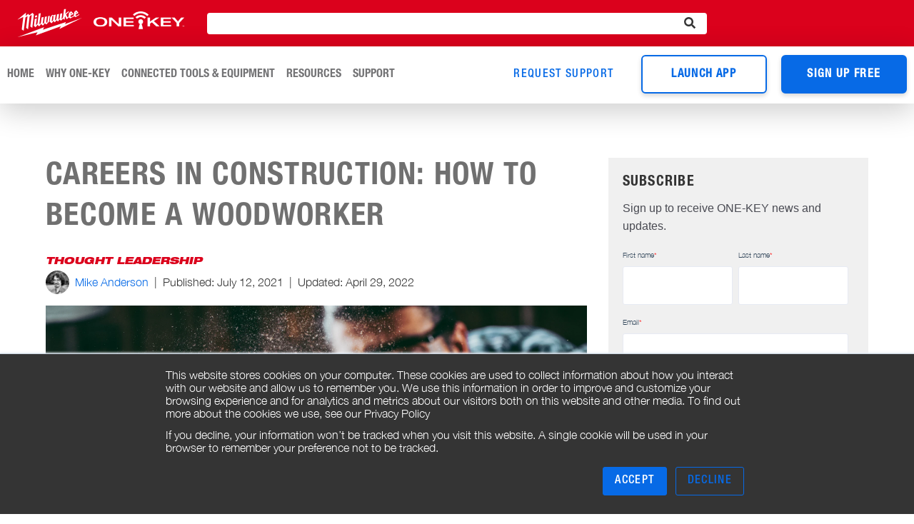

--- FILE ---
content_type: text/html; charset=UTF-8
request_url: https://onekeyresources.milwaukeetool.com/en/woodworking-jobs
body_size: 25457
content:
<!doctype html><html lang="en"><head>
        <meta charset="utf-8">
        <title>How to Become a Woodworker: ONE-KEY™ Blog</title>
        <link rel="shortcut icon" href="https://onekeyresources.milwaukeetool.com/hubfs/OneKey_favicon.png">
        <meta name="description" content="Is woodworking a good career? Learn how to become a woodworker – trade school, salary, tools, and more about the woodworking industry.">
        
        
        
        
        
        
        
        
        
         
        
        
        
        
        
<!--         <script src="https://cdnjs.cloudflare.com/ajax/libs/jquery/3.3.1/jquery.min.js"></script> -->
        <script src="https://cdnjs.cloudflare.com/ajax/libs/jquery/3.7.1/jquery.min.js"></script>
        <script src="https://cdnjs.cloudflare.com/ajax/libs/magnific-popup.js/1.1.0/jquery.magnific-popup.min.js"></script>
        <meta name="viewport" content="width=device-width, initial-scale=1">

    
    <meta property="og:description" content="Is woodworking a good career? Learn how to become a woodworker – trade school, salary, tools, and more about the woodworking industry.">
    <meta property="og:title" content="How to Become a Woodworker: ONE-KEY™ Blog">
    <meta name="twitter:description" content="Is woodworking a good career? Learn how to become a woodworker – trade school, salary, tools, and more about the woodworking industry.">
    <meta name="twitter:title" content="How to Become a Woodworker: ONE-KEY™ Blog">

    

    
    <style>
a.cta_button{-moz-box-sizing:content-box !important;-webkit-box-sizing:content-box !important;box-sizing:content-box !important;vertical-align:middle}.hs-breadcrumb-menu{list-style-type:none;margin:0px 0px 0px 0px;padding:0px 0px 0px 0px}.hs-breadcrumb-menu-item{float:left;padding:10px 0px 10px 10px}.hs-breadcrumb-menu-divider:before{content:'›';padding-left:10px}.hs-featured-image-link{border:0}.hs-featured-image{float:right;margin:0 0 20px 20px;max-width:50%}@media (max-width: 568px){.hs-featured-image{float:none;margin:0;width:100%;max-width:100%}}.hs-screen-reader-text{clip:rect(1px, 1px, 1px, 1px);height:1px;overflow:hidden;position:absolute !important;width:1px}
</style>

<link rel="stylesheet" href="https://onekeyresources.milwaukeetool.com/hubfs/hub_generated/template_assets/1/63227917602/1742724393091/template_main.min.css">
<link rel="stylesheet" href="https://onekeyresources.milwaukeetool.com/hubfs/hub_generated/template_assets/1/49799861117/1742724381633/template_styles-2021.min.css">
<link rel="stylesheet" href="https://onekeyresources.milwaukeetool.com/hubfs/hub_generated/template_assets/1/56238920323/1742724384659/template_redesign-2021.min.css">
<link rel="stylesheet" href="https://onekeyresources.milwaukeetool.com/hubfs/hub_generated/template_assets/1/63224520055/1742724385236/template_theme-overrides.min.css">
<link rel="stylesheet" href="https://onekeyresources.milwaukeetool.com/hubfs/hub_generated/template_assets/1/35554964557/1742724351483/template_theme-overrides.min.css">
<link rel="stylesheet" href="https://onekeyresources.milwaukeetool.com/hubfs/hub_generated/template_assets/1/35555614174/1742724357907/template_layout.min.css">
<link rel="stylesheet" href="https://onekeyresources.milwaukeetool.com/hubfs/hub_generated/template_assets/1/35556170966/1742724361270/template_main.min.css">
<link rel="stylesheet" href="//cdn.jsdelivr.net/npm/slick-carousel@1.8.1/slick/slick.css">
<link rel="stylesheet" href="//cdn.jsdelivr.net/npm/slick-carousel@1.8.1/slick/slick-theme.min.css">
<link rel="stylesheet" href="https://onekeyresources.milwaukeetool.com/hubfs/hub_generated/module_assets/1/57879939921/1742746822360/module_Header_Site_Search.min.css">
<link rel="stylesheet" href="https://onekeyresources.milwaukeetool.com/hubfs/hub_generated/module_assets/1/51116439097/1742746813225/module_Blog_Anchor_Links.min.css">
<link rel="stylesheet" href="https://onekeyresources.milwaukeetool.com/hubfs/hub_generated/module_assets/1/51194360931/1742746814487/module_Depreciation_Calculator_-_Custom.min.css">
<link rel="stylesheet" href="https://onekeyresources.milwaukeetool.com/hubfs/hub_generated/module_assets/1/50900687769/1742746812312/module_Blog_Quote.min.css">
<link rel="stylesheet" href="https://onekeyresources.milwaukeetool.com/hubfs/hub_generated/module_assets/1/92052076432/1742746877532/module_blog-post-author-copy.min.css">
<style>
  @font-face {
    font-family: "Lato";
    font-weight: 400;
    font-style: normal;
    font-display: swap;
    src: url("/_hcms/googlefonts/Lato/regular.woff2") format("woff2"), url("/_hcms/googlefonts/Lato/regular.woff") format("woff");
  }
  @font-face {
    font-family: "Lato";
    font-weight: 700;
    font-style: normal;
    font-display: swap;
    src: url("/_hcms/googlefonts/Lato/700.woff2") format("woff2"), url("/_hcms/googlefonts/Lato/700.woff") format("woff");
  }
  @font-face {
    font-family: "Merriweather";
    font-weight: 400;
    font-style: normal;
    font-display: swap;
    src: url("/_hcms/googlefonts/Merriweather/regular.woff2") format("woff2"), url("/_hcms/googlefonts/Merriweather/regular.woff") format("woff");
  }
  @font-face {
    font-family: "Merriweather";
    font-weight: 700;
    font-style: normal;
    font-display: swap;
    src: url("/_hcms/googlefonts/Merriweather/700.woff2") format("woff2"), url("/_hcms/googlefonts/Merriweather/700.woff") format("woff");
  }
  @font-face {
    font-family: "Merriweather";
    font-weight: 700;
    font-style: normal;
    font-display: swap;
    src: url("/_hcms/googlefonts/Merriweather/700.woff2") format("woff2"), url("/_hcms/googlefonts/Merriweather/700.woff") format("woff");
  }
  @font-face {
    font-family: "Open Sans";
    font-weight: 800;
    font-style: normal;
    font-display: swap;
    src: url("/_hcms/googlefonts/Open_Sans/800.woff2") format("woff2"), url("/_hcms/googlefonts/Open_Sans/800.woff") format("woff");
  }
  @font-face {
    font-family: "Open Sans";
    font-weight: 400;
    font-style: normal;
    font-display: swap;
    src: url("/_hcms/googlefonts/Open_Sans/regular.woff2") format("woff2"), url("/_hcms/googlefonts/Open_Sans/regular.woff") format("woff");
  }
  @font-face {
    font-family: "Open Sans";
    font-weight: 700;
    font-style: normal;
    font-display: swap;
    src: url("/_hcms/googlefonts/Open_Sans/700.woff2") format("woff2"), url("/_hcms/googlefonts/Open_Sans/700.woff") format("woff");
  }
</style>

    <script type="application/ld+json">
{
  "mainEntityOfPage" : {
    "@type" : "WebPage",
    "@id" : "https://onekeyresources.milwaukeetool.com/en/woodworking-jobs"
  },
  "author" : {
    "name" : "Mike Anderson",
    "url" : "https://onekeyresources.milwaukeetool.com/en/author/mike-anderson",
    "@type" : "Person"
  },
  "headline" : "How to Become a Woodworker: ONE-KEY™ Blog",
  "datePublished" : "2021-07-12T21:47:56.000Z",
  "dateModified" : "2022-04-29T17:47:39.215Z",
  "publisher" : {
    "name" : "Milwaukee Tool",
    "logo" : {
      "url" : "https://6576206.fs1.hubspotusercontent-na1.net/hubfs/6576206/OneKey_WordSymbol-Red@Large.png",
      "@type" : "ImageObject"
    },
    "@type" : "Organization"
  },
  "@context" : "https://schema.org",
  "@type" : "BlogPosting"
}
</script>


    

<!-- Google Tag Manager -->
<script>(function(w,d,s,l,i){w[l]=w[l]||[];w[l].push({'gtm.start':
new Date().getTime(),event:'gtm.js'});var f=d.getElementsByTagName(s)[0],
j=d.createElement(s),dl=l!='dataLayer'?'&l='+l:'';j.async=true;j.src=
'https://www.googletagmanager.com/gtm.js?id='+i+dl;f.parentNode.insertBefore(j,f);
})(window,document,'script','dataLayer','GTM-KCMMFXB');</script>
<!-- End Google Tag Manager -->

<!-- Hotjar Tracking Code for onekey.milwaukeetool.com -->
<script>
  (function(h,o,t,j,a,r){
    h.hj=h.hj||function(){(h.hj.q=h.hj.q||[]).push(arguments)};
    h._hjSettings={hjid:1718027,hjsv:6};
    a=o.getElementsByTagName('head')[0];
    r=o.createElement('script');r.async=1;
    r.src=t+h._hjSettings.hjid+j+h._hjSettings.hjsv;
    a.appendChild(r);
  })(window,document,'https://static.hotjar.com/c/hotjar-','.js?sv=');
</script>
<link rel="amphtml" href="https://onekeyresources.milwaukeetool.com/en/woodworking-jobs?hs_amp=true">

<meta property="og:image" content="https://onekeyresources.milwaukeetool.com/hubfs/woodworker-header.jpg">
<meta property="og:image:width" content="2121">
<meta property="og:image:height" content="1414">

<meta name="twitter:image" content="https://onekeyresources.milwaukeetool.com/hubfs/woodworker-header.jpg">


<meta property="og:url" content="https://onekeyresources.milwaukeetool.com/en/woodworking-jobs">
<meta name="twitter:card" content="summary_large_image">

<link rel="canonical" href="https://onekeyresources.milwaukeetool.com/en/woodworking-jobs">


<style>
  body, html {
    font-family: Helvetica Neue,Helvetica Neue LTW05,sans-serif;
	color: #343434;
  }
  p {
    margin-bottom: 1.25rem;
  }
  .meta-wrapper {
    display: none;
  }
  .card {
    border-radius: 4.5px;
    overflow: hidden;
  }
  .navigation-primary .submenu a, .navigation-primary .submenu p {
    font-weight: 700;
  }
  .header__cta--main .button--secondary:hover {
    color: white !important;
    background-color: hsla(0,0%,100%,.16) !important;
  }
  button, button:focus, button:active,
  .hs-button, .button, .button:hover, .button:focus, .button:active,
  form input[type=submit], form .hs-button {
  	font-weight: 600 !important; 
  }
  .blog-index__post-image--large {
    border-radius: 4.5px;
  }
  .blog-index__post-content .blog-post__timestamp {
    font-weight: 600;
    color: #db011c;
  }   
  .blog-index__post-content h2 {
  	margin-bottom: 0 !important; 
  }
  .blog-index__post-content p {
	font-family: Helvetica,Arial,sans-serif;  
  }
  .blog-index__post-content--small h4 {
    line-height: 1.7rem;
  }
  .blog-post__text-preview {
  	line-height: 1.5rem; 
  }
  .blog-header {
    background-color: #f1f1f1;
  }
  .blog-header__inner {
    max-width: 960px;
    margin: 0 auto;
    padding: 240px 30px 100px 30px;
  }  
  .blog-navigation {
    padding: initial;
  }
  .blog-tag-filter__select {
    height: 4rem;
    padding: 0 50px 0 20px;
  }
  .blog-tag-filter__select-wrapper:after {
    right: 20px;
  }
  
  .blog-main-section {
  	padding-top: 1.5rem;
  }
  .blog-post__body {
    max-width: 700px;
  }
  
  .blog-side-bar {
    margin-top: 3.3rem;
  }
  .blog-side-bar__subscribe .content-wrapper {
    padding: 20px;
    background: #f6f7f8;
  }
  .blog-post__tag-link {
    text-transform: uppercase;
    font-weight: 600;
    color: #db011c !important;
  }
  .blog-side-bar__recent-posts .related-blog-item {
    padding: 16px 12px;
    background-color: #f6f7f8;
    margin: 15px 0;
    font-weight: 500;
    font-size: 16px;
    line-height: 1;
    color: #343434 !important;	
    border-bottom: initial;
  }
  .blog-side-bar__recent-posts .related-blog-title {
    font-weight: 500;
    font-size: 16px;
    line-height: 1.4rem;
    color: #343434;
  }
  .blog-side-bar__recent-posts .related-blog-title:hover {
    color: #076ae6;
    text-decoration: none;
  }
  .blog-post__social-icons img {
    max-height: 48px !important;
    max-width: 48px !important;
    width: 48px;
    margin-right: 8px;
  }
  .blog-post__social-icons img:hover {
    opacity: 0.8;
    
  }
    
</style>

<meta property="og:type" content="article">
<link rel="alternate" type="application/rss+xml" href="https://onekeyresources.milwaukeetool.com/en/rss.xml">
<meta name="twitter:domain" content="onekeyresources.milwaukeetool.com">
<script src="//platform.linkedin.com/in.js" type="text/javascript">
    lang: en_US
</script>

<meta http-equiv="content-language" content="en">






    <meta name="generator" content="HubSpot"></head>
    <body>
        <!-- Google Tag Manager (noscript) -->
        <noscript><iframe src="https://www.googletagmanager.com/ns.html?id=GTM-KCMMFXB" height="0" width="0" style="display:none;visibility:hidden"></iframe></noscript>
        <!-- End Google Tag Manager (noscript) -->
        <style>
            html {
                font-size: 16px;
            }
        </style>
        <div class="body-wrapper   hs-content-id-50654686838 hs-blog-post hs-blog-id-37309815910">
            
            <div data-global-resource-path="One-Key/One-Key Theme/templates/partials/header.html"><!-- Begin partial -->

<style>
    @media screen and (min-width: 1024px) {
        header .header__main-nav .header__nav {
            position: relative;
        }
        header .header__main-nav .has-children .submenu {
            opacity: 0;
            visibility: hidden;
            order: 5;
            position: absolute;
            left: 50%;
            transform: translateX(-50%);
        }
        header .header__main-nav .has-children.hover .submenu {
            opacity: 1;
            visibility: visible;
            order: 1;
            top: 143px;
        }
        header .header__nav .submenu .hs-menu-wrapper ul {
            display: block;
        }
        header .header__main-nav .header__nav-menu .hs-menu-wrapper, header .header__main-nav .header__nav ul {
            height: 100%;
        }
        header .header__main-nav .header__nav ul li a {
            display: flex;
            height: 100%;
            align-items: center;
            position: relative;
        }
        header .header__main-nav .has-children.hover .header__submenus-wrapper {
            position: relative;
            height: 440px;
            background-color: #fff;
        }
        header .header__nav .submenu .hs-menu-wrapper ul li a {
            font-family: "Helvetica Neue Light" !important;
            text-transform: none;
            margin-bottom: 4px;
            font-size: 16px !important;
            margin-right: 0 !important;
        }
        header .header__main-nav .header__nav ul li {
            display: flex;
        }
        header .header__main-nav .header__nav ul li a {
            margin-right: 0;
        }
        header .header__nav .submenu .hs-menu-wrapper ul li a:hover {
            color: #076ae6;
            background-color: #f2f2f2;
        }
        /*         header .header__nav .submenu .hs-menu-wrapper ul li:hover {
        background-color: #f2f2f2;
    } */
        header .header__nav .submenu .hs-menu-wrapper ul li a {
            display: block;
            width: 100%;
            padding-left: 1rem;
        }
        header .header__main-nav .has-children.hover .header__submenus-wrapper {
            position: absolute;
            width: 100vw;
            top: 78px;
            max-width: none;
            left: 0;
            background-color: transparent;
            z-index: 4;
        }
        header .header__main-nav .header__nav ul li.has-children {
            position: relative;
        }
        header .header__main-nav .has-children .submenu {
            left: 0;
            transform: none;
            z-index: 4;
        }
        header .header__main-nav .header__nav-overlay.hover {
            height: 440px;
            position: absolute;
            background-color: #fff;
            width: 100%;
            top: 78px;
        }
        .header__nav-drop-shadow.hover {
            position: fixed;
            width: 100vw;
            background-color: rgba(0,0,0,0.5);
            z-index: 2;
            height: calc(100vh - 78px);
            top: 143px;
        }
        .header__nav-drop-shadow.hover {
            height: calc(100vh - 80px);
            top: 146px;
        }
        header .header__main-nav .header__nav-overlay.hover {
            z-index: 3;
        }
        header .header__main-nav .has-children .submenu {
            position: fixed;
            width: 100%;
        }
        header .header__main-nav .has-children.hover .submenu.products ul, header .header__main-nav .has-children.hover .submenu.resources ul {
            display: flex;
            flex-flow: column wrap;
            max-height: 275px;
        }
        header .header__main-nav .header__nav-overlay.hover {
            height: 300px;
        }
        header .header__nav .submenu .hs-menu-wrapper ul {
            max-width: 600px;
            margin-left: 85px;
            border-left: 1px solid #818181;
        }
        header .header__main-nav .has-children.hover .submenu {
            height: 275px;
        }
    }

    @media screen and (min-width: 1200px) {
        header .header__main-nav .has-children.hover .header__submenus-wrapper, header .header__main-nav .header__nav-overlay.hover {
            top: 80px;
        }
        .header__nav-drop-shadow.hover {
            height: calc(100vh - 80px);
            top: 146px;
        }
        header .header__main-nav .has-children.hover .submenu {
            top: 146px;
        }
    }

    @media screen and (min-width: 1600px) {
        header .header__nav .submenu .hs-menu-wrapper ul {
            margin-left: 120px;
        }
    }
</style>
<header>
    <div class="header__container">
        <div class="header__mobile-nav">
            <div class="header__logo">
                
  






















  
  <span id="hs_cos_wrapper_site_logo_hs_logo_widget" class="hs_cos_wrapper hs_cos_wrapper_widget hs_cos_wrapper_type_logo" style="" data-hs-cos-general-type="widget" data-hs-cos-type="logo"><a href="https://onekey.milwaukeetool.com/" id="hs-link-site_logo_hs_logo_widget" style="border-width:0px;border:0px;"><img src="https://onekeyresources.milwaukeetool.com/hs-fs/hubfs/Logos/OneKey_WordSymbol-White@Medium.png?width=400&amp;height=80&amp;name=OneKey_WordSymbol-White@Medium.png" class="hs-image-widget " height="80" style="height: auto;width:400px;border-width:0px;border:0px;" width="400" alt="OneKey_WordSymbol-White@Medium" title="OneKey_WordSymbol-White@Medium" srcset="https://onekeyresources.milwaukeetool.com/hs-fs/hubfs/Logos/OneKey_WordSymbol-White@Medium.png?width=200&amp;height=40&amp;name=OneKey_WordSymbol-White@Medium.png 200w, https://onekeyresources.milwaukeetool.com/hs-fs/hubfs/Logos/OneKey_WordSymbol-White@Medium.png?width=400&amp;height=80&amp;name=OneKey_WordSymbol-White@Medium.png 400w, https://onekeyresources.milwaukeetool.com/hs-fs/hubfs/Logos/OneKey_WordSymbol-White@Medium.png?width=600&amp;height=120&amp;name=OneKey_WordSymbol-White@Medium.png 600w, https://onekeyresources.milwaukeetool.com/hs-fs/hubfs/Logos/OneKey_WordSymbol-White@Medium.png?width=800&amp;height=160&amp;name=OneKey_WordSymbol-White@Medium.png 800w, https://onekeyresources.milwaukeetool.com/hs-fs/hubfs/Logos/OneKey_WordSymbol-White@Medium.png?width=1000&amp;height=200&amp;name=OneKey_WordSymbol-White@Medium.png 1000w, https://onekeyresources.milwaukeetool.com/hs-fs/hubfs/Logos/OneKey_WordSymbol-White@Medium.png?width=1200&amp;height=240&amp;name=OneKey_WordSymbol-White@Medium.png 1200w" sizes="(max-width: 400px) 100vw, 400px"></a></span>

            </div>
            <div class="header__search">
                <div class="header__search-toggle">
                    <i class="fas fa-search"></i>
                </div>
                <div class="header__search-bar">
                    <i class="fas fa-times"></i>
                    

<div class="hs-search-field"> 
    <div class="hs-search-field__bar"> 
      <form action="/hs-search-results">
        <input type="text" class="hs-search-field__input" name="term" autocomplete="off" aria-label="Search" placeholder="">
        
        
          <input type="hidden" name="type" value="SITE_PAGE">
        
        
          <input type="hidden" name="type" value="LANDING_PAGE">
        
        
          <input type="hidden" name="type" value="BLOG_POST">
          <input type="hidden" name="type" value="LISTING_PAGE">
        
        
          <input type="hidden" name="type" value="KNOWLEDGE_ARTICLE">
        

        
          <button aria-label="Search"><span id="hs_cos_wrapper_module_16346507229545_" class="hs_cos_wrapper hs_cos_wrapper_widget hs_cos_wrapper_type_icon" style="" data-hs-cos-general-type="widget" data-hs-cos-type="icon"><svg version="1.0" xmlns="http://www.w3.org/2000/svg" viewbox="0 0 512 512" aria-hidden="true"><g id="search1_layer"><path d="M505 442.7L405.3 343c-4.5-4.5-10.6-7-17-7H372c27.6-35.3 44-79.7 44-128C416 93.1 322.9 0 208 0S0 93.1 0 208s93.1 208 208 208c48.3 0 92.7-16.4 128-44v16.3c0 6.4 2.5 12.5 7 17l99.7 99.7c9.4 9.4 24.6 9.4 33.9 0l28.3-28.3c9.4-9.4 9.4-24.6.1-34zM208 336c-70.7 0-128-57.2-128-128 0-70.7 57.2-128 128-128 70.7 0 128 57.2 128 128 0 70.7-57.2 128-128 128z" /></g></svg></span></button>
        
      </form>
    </div>
    <ul class="hs-search-field__suggestions"></ul>
</div>
                </div>
            </div>
            <div class="header__toggle">
                <i class="fas fa-bars"></i>
                <i class="fas fa-times"></i>
            </div>
            <div class="header__nav">
                <div class="header__nav-menu">
                    <div class="header__nav-menu-container">
                        <div id="hs_menu_wrapper_nav_menu" class="hs-menu-wrapper active-branch flyouts hs-menu-flow-horizontal" role="navigation" data-sitemap-name="Default" data-menu-id="82787358231" aria-label="Navigation Menu">
 <ul role="menu">
  <li class="hs-menu-item hs-menu-depth-1" role="none"><a href="https://onekey.milwaukeetool.com/" role="menuitem">Home</a></li>
  <li class="hs-menu-item hs-menu-depth-1 hs-item-has-children" role="none"><a href="javascript:;" aria-haspopup="true" aria-expanded="false" role="menuitem">Why One-Key</a>
   <ul role="menu" class="hs-menu-children-wrapper">
    <li class="hs-menu-item hs-menu-depth-2" role="none"><a href="https://onekey.milwaukeetool.com/product-overview" role="menuitem">One-Key Overview</a></li>
    <li class="hs-menu-item hs-menu-depth-2" role="none"><a href="https://onekey.milwaukeetool.com/construction-inventory-management" role="menuitem">Accessible Construction Software</a></li>
    <li class="hs-menu-item hs-menu-depth-2" role="none"><a href="https://onekey.milwaukeetool.com/tool-tracking" role="menuitem">Tool and Equipment Tracking</a></li>
    <li class="hs-menu-item hs-menu-depth-2" role="none"><a href="https://onekey.milwaukeetool.com/connected-tools" role="menuitem">Connected Smart Tools &amp; Devices</a></li>
    <li class="hs-menu-item hs-menu-depth-2" role="none"><a href="https://onekey.milwaukeetool.com/data-integrations" role="menuitem">Data and Integrations</a></li>
   </ul></li>
  <li class="hs-menu-item hs-menu-depth-1 hs-item-has-children" role="none"><a href="javascript:;" aria-haspopup="true" aria-expanded="false" role="menuitem">Connected Tools &amp; Equipment</a>
   <ul role="menu" class="hs-menu-children-wrapper">
    <li class="hs-menu-item hs-menu-depth-2" role="none"><a href="https://onekey.milwaukeetool.com/products" role="menuitem">All One-Key Products</a></li>
    <li class="hs-menu-item hs-menu-depth-2" role="none"><a href="https://onekey.milwaukeetool.com/products?category=drills-drivers#products" role="menuitem">Drills &amp; Drivers</a></li>
    <li class="hs-menu-item hs-menu-depth-2" role="none"><a href="https://onekey.milwaukeetool.com/products?category=equipment#products" role="menuitem">Equipment</a></li>
    <li class="hs-menu-item hs-menu-depth-2" role="none"><a href="https://onekey.milwaukeetool.com/products?category=expanders#products" role="menuitem">Expanders</a></li>
    <li class="hs-menu-item hs-menu-depth-2" role="none"><a href="https://onekey.milwaukeetool.com/products?category=grinders#products" role="menuitem">Grinders</a></li>
    <li class="hs-menu-item hs-menu-depth-2" role="none"><a href="https://onekey.milwaukeetool.com/products?category=hydraulic-tools#products" role="menuitem">Hydraulic Tools</a></li>
    <li class="hs-menu-item hs-menu-depth-2" role="none"><a href="https://onekey.milwaukeetool.com/products?category=lighting#products" role="menuitem">Lighting</a></li>
    <li class="hs-menu-item hs-menu-depth-2" role="none"><a href="https://onekey.milwaukeetool.com/products?category=power-tools#products" role="menuitem">Power Tools</a></li>
    <li class="hs-menu-item hs-menu-depth-2" role="none"><a href="https://onekey.milwaukeetool.com/products?category=rivets-press-tools#products" role="menuitem">Rivets and Press Tools</a></li>
    <li class="hs-menu-item hs-menu-depth-2" role="none"><a href="https://onekey.milwaukeetool.com/products?category=saws#products" role="menuitem">Saws</a></li>
    <li class="hs-menu-item hs-menu-depth-2" role="none"><a href="https://onekey.milwaukeetool.com/products?category=tags-trackers#products" role="menuitem">Tags &amp; Trackers</a></li>
    <li class="hs-menu-item hs-menu-depth-2" role="none"><a href="https://onekey.milwaukeetool.com/products?category=wrenches#products" role="menuitem">Wrenches</a></li>
    <li class="hs-menu-item hs-menu-depth-2" role="none"><a href="https://onekey.milwaukeetool.com/products?category=lasers#products" role="menuitem">Lasers</a></li>
   </ul></li>
  <li class="hs-menu-item hs-menu-depth-1 hs-item-has-children" role="none"><a href="javascript:;" aria-haspopup="true" aria-expanded="false" role="menuitem">Resources</a>
   <ul role="menu" class="hs-menu-children-wrapper">
    <li class="hs-menu-item hs-menu-depth-2" role="none"><a href="https://onekeyresources.milwaukeetool.com/en" role="menuitem">Connectivity Blog</a></li>
    <li class="hs-menu-item hs-menu-depth-2" role="none"><a href="https://onekeyresources.milwaukeetool.com/success-stories" role="menuitem">Success Stories</a></li>
    <li class="hs-menu-item hs-menu-depth-2" role="none"><a href="https://onekeyresources.milwaukeetool.com/connectivity-library" role="menuitem">Connectivity Library</a></li>
    <li class="hs-menu-item hs-menu-depth-2" role="none"><a href="https://onekey.milwaukeetool.com/release-notes" role="menuitem">Release Notes</a></li>
    <li class="hs-menu-item hs-menu-depth-2" role="none"><a href="https://onekeyresources.milwaukeetool.com/one-key-quiz-start" role="menuitem">Quiz: How Well Do You Know One-Key?</a></li>
   </ul></li>
  <li class="hs-menu-item hs-menu-depth-1 hs-item-has-children" role="none"><a href="javascript:;" aria-haspopup="true" aria-expanded="false" role="menuitem">Support</a>
   <ul role="menu" class="hs-menu-children-wrapper">
    <li class="hs-menu-item hs-menu-depth-2" role="none"><a href="https://onekeysupport.milwaukeetool.com/" role="menuitem">One-Key Support</a></li>
    <li class="hs-menu-item hs-menu-depth-2" role="none"><a href="https://onekeysupport.milwaukeetool.com/en/knowledge/kb-tickets/new" role="menuitem">Request Support</a></li>
    <li class="hs-menu-item hs-menu-depth-2" role="none"><a href="https://onekeysupport.milwaukeetool.com/en/knowledge/inventory-management" role="menuitem">Inventory Management</a></li>
    <li class="hs-menu-item hs-menu-depth-2" role="none"><a href="https://onekeysupport.milwaukeetool.com/en/knowledge/connected-tools-devices" role="menuitem">Connected Tools &amp; Devices</a></li>
    <li class="hs-menu-item hs-menu-depth-2" role="none"><a href="https://onekeysupport.milwaukeetool.com/en/knowledge/crew-management" role="menuitem">Crew Management</a></li>
    <li class="hs-menu-item hs-menu-depth-2" role="none"><a href="https://onekeysupport.milwaukeetool.com/en/knowledge/places-management" role="menuitem">Places Management</a></li>
    <li class="hs-menu-item hs-menu-depth-2" role="none"><a href="https://onekeysupport.milwaukeetool.com/en/knowledge/tool-tracking" role="menuitem">Tool Tracking</a></li>
    <li class="hs-menu-item hs-menu-depth-2" role="none"><a href="https://onekeysupport.milwaukeetool.com/en/knowledge/settings" role="menuitem">Settings</a></li>
    <li class="hs-menu-item hs-menu-depth-2" role="none"><a href="https://onekeysupport.milwaukeetool.com/en/knowledge/general-support" role="menuitem">General Support</a></li>
    <li class="hs-menu-item hs-menu-depth-2" role="none"><a href="https://onekeysupport.milwaukeetool.com/en/knowledge/integrations" role="menuitem">Integrations</a></li>
   </ul></li>
 </ul>
</div>
                    </div>
                </div>
                <div class="header__nav-ctas">
                    <div onclick="ga('send', 'event', 'cta', 'click', 'mobile-header-request-support');" class="header__nav-cta">
                        <!--HubSpot Call-to-Action Code --><span class="hs-cta-wrapper" id="hs-cta-wrapper-8106e28b-da63-4eef-b3ca-d3fd2636423f"><span class="hs-cta-node hs-cta-8106e28b-da63-4eef-b3ca-d3fd2636423f" id="hs-cta-8106e28b-da63-4eef-b3ca-d3fd2636423f"><!--[if lte IE 8]><div id="hs-cta-ie-element"></div><![endif]--><a href="https://cta-redirect.hubspot.com/cta/redirect/6576206/8106e28b-da63-4eef-b3ca-d3fd2636423f"><img class="hs-cta-img" id="hs-cta-img-8106e28b-da63-4eef-b3ca-d3fd2636423f" style="border-width:0px;" src="https://no-cache.hubspot.com/cta/default/6576206/8106e28b-da63-4eef-b3ca-d3fd2636423f.png" alt="Request Support"></a></span><script charset="utf-8" src="/hs/cta/cta/current.js"></script><script type="text/javascript"> hbspt.cta._relativeUrls=true;hbspt.cta.load(6576206, '8106e28b-da63-4eef-b3ca-d3fd2636423f', {"useNewLoader":"true","region":"na1"}); </script></span><!-- end HubSpot Call-to-Action Code -->
                    </div>
                    <div onclick="ga('send', 'event', 'cta', 'click', 'mobile-header-launch-app');" class="header__nav-cta">
                        <!--HubSpot Call-to-Action Code --><span class="hs-cta-wrapper" id="hs-cta-wrapper-5393e4d2-530e-46d9-b945-f57382fca716"><span class="hs-cta-node hs-cta-5393e4d2-530e-46d9-b945-f57382fca716" id="hs-cta-5393e4d2-530e-46d9-b945-f57382fca716"><!--[if lte IE 8]><div id="hs-cta-ie-element"></div><![endif]--><a href="https://cta-redirect.hubspot.com/cta/redirect/6576206/5393e4d2-530e-46d9-b945-f57382fca716"><img class="hs-cta-img" id="hs-cta-img-5393e4d2-530e-46d9-b945-f57382fca716" style="border-width:0px;" src="https://no-cache.hubspot.com/cta/default/6576206/5393e4d2-530e-46d9-b945-f57382fca716.png" alt="Launch App"></a></span><script charset="utf-8" src="/hs/cta/cta/current.js"></script><script type="text/javascript"> hbspt.cta._relativeUrls=true;hbspt.cta.load(6576206, '5393e4d2-530e-46d9-b945-f57382fca716', {"useNewLoader":"true","region":"na1"}); </script></span><!-- end HubSpot Call-to-Action Code -->
                    </div>
                    <div onclick="ga('send', 'event', 'cta', 'click', 'mobile-header-sign-up');" class="header__nav-cta">
                        <!--HubSpot Call-to-Action Code --><span class="hs-cta-wrapper" id="hs-cta-wrapper-6df2ca62-10d2-4998-b494-9f7187ba50de"><span class="hs-cta-node hs-cta-6df2ca62-10d2-4998-b494-9f7187ba50de" id="hs-cta-6df2ca62-10d2-4998-b494-9f7187ba50de"><!--[if lte IE 8]><div id="hs-cta-ie-element"></div><![endif]--><a href="https://cta-redirect.hubspot.com/cta/redirect/6576206/6df2ca62-10d2-4998-b494-9f7187ba50de" target="_blank" rel="noopener"><img class="hs-cta-img" id="hs-cta-img-6df2ca62-10d2-4998-b494-9f7187ba50de" style="border-width:0px;" src="https://no-cache.hubspot.com/cta/default/6576206/6df2ca62-10d2-4998-b494-9f7187ba50de.png" alt="Sign Up Free"></a></span><script charset="utf-8" src="/hs/cta/cta/current.js"></script><script type="text/javascript"> hbspt.cta._relativeUrls=true;hbspt.cta.load(6576206, '6df2ca62-10d2-4998-b494-9f7187ba50de', {"useNewLoader":"true","region":"na1"}); </script></span><!-- end HubSpot Call-to-Action Code -->
                    </div>
                </div>
            </div>
        </div>
        <div class="header__main-nav">
            <div class="header__eyebrow">
                <div class="header__eyebrow-container">
                    <div class="header__logo-container">
                        <div class="header__logo mil-logo">
                            <a onclick="ga('send', 'event', 'external-link', 'click', 'https://www.milwaukeetool.com/');" href="https://www.milwaukeetool.com/" target="_blank"><img src="https://onekeyresources.milwaukeetool.com/hubfs/Logos/logo-milwaukee.svg" alt="Milwaukee Tool Logo"></a>
                        </div>
                        <div class="header__logo ok-logo">
                            
  






















  
  <span id="hs_cos_wrapper_site_logo_hs_logo_widget" class="hs_cos_wrapper hs_cos_wrapper_widget hs_cos_wrapper_type_logo" style="" data-hs-cos-general-type="widget" data-hs-cos-type="logo"><a href="https://onekey.milwaukeetool.com/" id="hs-link-site_logo_hs_logo_widget" style="border-width:0px;border:0px;"><img src="https://onekeyresources.milwaukeetool.com/hs-fs/hubfs/Logos/OneKey_WordSymbol-White@Medium.png?width=400&amp;height=80&amp;name=OneKey_WordSymbol-White@Medium.png" class="hs-image-widget " height="80" style="height: auto;width:400px;border-width:0px;border:0px;" width="400" alt="OneKey_WordSymbol-White@Medium" title="OneKey_WordSymbol-White@Medium" srcset="https://onekeyresources.milwaukeetool.com/hs-fs/hubfs/Logos/OneKey_WordSymbol-White@Medium.png?width=200&amp;height=40&amp;name=OneKey_WordSymbol-White@Medium.png 200w, https://onekeyresources.milwaukeetool.com/hs-fs/hubfs/Logos/OneKey_WordSymbol-White@Medium.png?width=400&amp;height=80&amp;name=OneKey_WordSymbol-White@Medium.png 400w, https://onekeyresources.milwaukeetool.com/hs-fs/hubfs/Logos/OneKey_WordSymbol-White@Medium.png?width=600&amp;height=120&amp;name=OneKey_WordSymbol-White@Medium.png 600w, https://onekeyresources.milwaukeetool.com/hs-fs/hubfs/Logos/OneKey_WordSymbol-White@Medium.png?width=800&amp;height=160&amp;name=OneKey_WordSymbol-White@Medium.png 800w, https://onekeyresources.milwaukeetool.com/hs-fs/hubfs/Logos/OneKey_WordSymbol-White@Medium.png?width=1000&amp;height=200&amp;name=OneKey_WordSymbol-White@Medium.png 1000w, https://onekeyresources.milwaukeetool.com/hs-fs/hubfs/Logos/OneKey_WordSymbol-White@Medium.png?width=1200&amp;height=240&amp;name=OneKey_WordSymbol-White@Medium.png 1200w" sizes="(max-width: 400px) 100vw, 400px"></a></span>

                        </div>
                    </div>
                    <div class="header__search">
                        

<div class="hs-search-field"> 
    <div class="hs-search-field__bar"> 
      <form action="/hs-search-results">
        <input type="text" class="hs-search-field__input" name="term" autocomplete="off" aria-label="Search" placeholder="">
        
        
          <input type="hidden" name="type" value="SITE_PAGE">
        
        
          <input type="hidden" name="type" value="LANDING_PAGE">
        
        
          <input type="hidden" name="type" value="BLOG_POST">
          <input type="hidden" name="type" value="LISTING_PAGE">
        
        
          <input type="hidden" name="type" value="KNOWLEDGE_ARTICLE">
        

        
          <button aria-label="Search"><span id="hs_cos_wrapper_module_16346504457203_" class="hs_cos_wrapper hs_cos_wrapper_widget hs_cos_wrapper_type_icon" style="" data-hs-cos-general-type="widget" data-hs-cos-type="icon"><svg version="1.0" xmlns="http://www.w3.org/2000/svg" viewbox="0 0 512 512" aria-hidden="true"><g id="search1_layer"><path d="M505 442.7L405.3 343c-4.5-4.5-10.6-7-17-7H372c27.6-35.3 44-79.7 44-128C416 93.1 322.9 0 208 0S0 93.1 0 208s93.1 208 208 208c48.3 0 92.7-16.4 128-44v16.3c0 6.4 2.5 12.5 7 17l99.7 99.7c9.4 9.4 24.6 9.4 33.9 0l28.3-28.3c9.4-9.4 9.4-24.6.1-34zM208 336c-70.7 0-128-57.2-128-128 0-70.7 57.2-128 128-128 70.7 0 128 57.2 128 128 0 70.7-57.2 128-128 128z" /></g></svg></span></button>
        
      </form>
    </div>
    <ul class="hs-search-field__suggestions"></ul>
</div>
                    </div>

                </div>
            </div>
            <div class="header__nav">
                <div class="header__nav-menu">
                    <div class="header__menu-items hs-menu-wrapper">
                        <ul>
                            <li class="home"><a href="https://onekey.milwaukeetool.com">Home</a></li>
                            <li class="has-children app-overview"><a href="https://onekey.milwaukeetool.com/product-overview">Why One-Key</a>
                                <div class="submenu app-overview">
                                    <div id="hs_menu_wrapper_column_one" class="hs-menu-wrapper active-branch flyouts hs-menu-flow-horizontal" role="navigation" data-sitemap-name="Default" data-menu-id="61828455171" aria-label="Navigation Menu">
 <ul role="menu">
  <li class="hs-menu-item hs-menu-depth-1" role="none"><a href="https://onekey.milwaukeetool.com/construction-inventory-management" role="menuitem">Accessible Construction Software</a></li>
  <li class="hs-menu-item hs-menu-depth-1" role="none"><a href="https://onekey.milwaukeetool.com/tool-tracking" role="menuitem">Tool and Equipment Tracking</a></li>
  <li class="hs-menu-item hs-menu-depth-1" role="none"><a href="https://onekey.milwaukeetool.com/connected-tools" role="menuitem">Connected Smart Tools &amp; Devices</a></li>
  <li class="hs-menu-item hs-menu-depth-1" role="none"><a href="https://onekey.milwaukeetool.com/data-integrations" role="menuitem">Data and Integrations</a></li>
 </ul>
</div>
                                </div>
                            </li>
                            <li class="has-children products"><a href="https://onekey.milwaukeetool.com/products">Connected Tools &amp; Equipment</a>
                                <div class="submenu products">
                                    <div id="hs_menu_wrapper_column_two" class="hs-menu-wrapper active-branch flyouts hs-menu-flow-horizontal" role="navigation" data-sitemap-name="Default" data-menu-id="89587539315" aria-label="Navigation Menu">
 <ul role="menu">
  <li class="hs-menu-item hs-menu-depth-1" role="none"><a href="https://onekey.milwaukeetool.com/products?category=drills-drivers#products" role="menuitem">Drills &amp; Drivers</a></li>
  <li class="hs-menu-item hs-menu-depth-1" role="none"><a href="https://onekey.milwaukeetool.com/products?category=equipment#products" role="menuitem">Equipment</a></li>
  <li class="hs-menu-item hs-menu-depth-1" role="none"><a href="https://onekey.milwaukeetool.com/products?category=expanders#products" role="menuitem">Expanders</a></li>
  <li class="hs-menu-item hs-menu-depth-1" role="none"><a href="https://onekey.milwaukeetool.com/products?category=grinders#products" role="menuitem">Grinders</a></li>
  <li class="hs-menu-item hs-menu-depth-1" role="none"><a href="https://onekey.milwaukeetool.com/products?category=hydraulic-tools#products" role="menuitem">Hydraulic Tools</a></li>
  <li class="hs-menu-item hs-menu-depth-1" role="none"><a href="https://onekey.milwaukeetool.com/products?category=lighting#products" role="menuitem">Lighting</a></li>
  <li class="hs-menu-item hs-menu-depth-1" role="none"><a href="https://onekey.milwaukeetool.com/products?category=power-tools#products" role="menuitem">Power Tools</a></li>
  <li class="hs-menu-item hs-menu-depth-1" role="none"><a href="https://onekey.milwaukeetool.com/products?category=rivets-press-tools#products" role="menuitem">Rivets and Press Tools</a></li>
  <li class="hs-menu-item hs-menu-depth-1" role="none"><a href="https://onekey.milwaukeetool.com/products?category=saws#products" role="menuitem">Saws</a></li>
  <li class="hs-menu-item hs-menu-depth-1" role="none"><a href="https://onekey.milwaukeetool.com/products?category=tags-trackers#products" role="menuitem">Tags &amp; Trackers</a></li>
  <li class="hs-menu-item hs-menu-depth-1" role="none"><a href="https://onekey.milwaukeetool.com/products?category=wrenches#products" role="menuitem">Wrenches</a></li>
  <li class="hs-menu-item hs-menu-depth-1" role="none"><a href="https://onekey.milwaukeetool.com/products?category=lasers#products" role="menuitem">Lasers</a></li>
 </ul>
</div>
                                </div>
                            </li>
                            <li class="has-children resources"><a href="https://onekeyresources.milwaukeetool.com">Resources</a>
                                <div class="submenu resources">
                                    <div id="hs_menu_wrapper_column_three" class="hs-menu-wrapper active-branch flyouts hs-menu-flow-horizontal" role="navigation" data-sitemap-name="Default" data-menu-id="61828827654" aria-label="Navigation Menu">
 <ul role="menu">
  <li class="hs-menu-item hs-menu-depth-1" role="none"><a href="https://onekeyresources.milwaukeetool.com/en" role="menuitem">Connectivity Blog</a></li>
  <li class="hs-menu-item hs-menu-depth-1" role="none"><a href="https://onekeyresources.milwaukeetool.com/success-stories" role="menuitem">Success Stories</a></li>
  <li class="hs-menu-item hs-menu-depth-1" role="none"><a href="https://onekeyresources.milwaukeetool.com/connectivity-library" role="menuitem">Connectivity Library</a></li>
  <li class="hs-menu-item hs-menu-depth-1" role="none"><a href="https://onekey.milwaukeetool.com/integrations" role="menuitem">Integration Partners</a></li>
  <li class="hs-menu-item hs-menu-depth-1" role="none"><a href="https://onekey.milwaukeetool.com/release-notes" role="menuitem">Release Notes</a></li>
  <li class="hs-menu-item hs-menu-depth-1" role="none"><a href="https://onekeyresources.milwaukeetool.com/one-key-quiz-start" role="menuitem">Quiz: How Well Do You Know One-Key?</a></li>
 </ul>
</div>
                                </div>
                            </li>
                            <li class="has-children support"><a href="https://onekeysupport.milwaukeetool.com">Support</a>
                                <div class="submenu support">
                                    <div id="hs_menu_wrapper_column_four" class="hs-menu-wrapper active-branch flyouts hs-menu-flow-horizontal" role="navigation" data-sitemap-name="Default" data-menu-id="61828455565" aria-label="Navigation Menu">
 <ul role="menu">
  <li class="hs-menu-item hs-menu-depth-1" role="none"><a href="https://onekeysupport.milwaukeetool.com/en/knowledge/kb-tickets/new" role="menuitem">Request Support</a></li>
  <li class="hs-menu-item hs-menu-depth-1" role="none"><a href="https://onekeysupport.milwaukeetool.com/en/knowledge/inventory-management" role="menuitem">Inventory Management</a></li>
  <li class="hs-menu-item hs-menu-depth-1" role="none"><a href="https://onekeysupport.milwaukeetool.com/en/knowledge/connected-tools-devices" role="menuitem">Connected Tools &amp; Devices</a></li>
  <li class="hs-menu-item hs-menu-depth-1" role="none"><a href="https://onekeysupport.milwaukeetool.com/en/knowledge/crew-management" role="menuitem">Crew Management</a></li>
  <li class="hs-menu-item hs-menu-depth-1" role="none"><a href="https://onekeysupport.milwaukeetool.com/en/knowledge/places-management" role="menuitem">Places Management</a></li>
  <li class="hs-menu-item hs-menu-depth-1" role="none"><a href="https://onekeysupport.milwaukeetool.com/en/knowledge/tool-tracking" role="menuitem">Tool Tracking</a></li>
  <li class="hs-menu-item hs-menu-depth-1" role="none"><a href="https://onekeysupport.milwaukeetool.com/en/knowledge/settings" role="menuitem">Settings</a></li>
  <li class="hs-menu-item hs-menu-depth-1" role="none"><a href="https://onekeysupport.milwaukeetool.com/en/knowledge/general-support" role="menuitem">General Support</a></li>
  <li class="hs-menu-item hs-menu-depth-1" role="none"><a href="https://onekeysupport.milwaukeetool.com/en/knowledge/integrations" role="menuitem">Integrations</a></li>
 </ul>
</div>
                                </div>
                            </li>
                        </ul>
                    </div>
                    
                </div>
                
                <div class="header__nav-overlay"></div>
                <div class="header__nav-drop-shadow"></div>
                <div class="header__nav-ctas">
                    <div onclick="ga('send', 'event', 'cta', 'click', 'header-request-support');" class="header__nav-cta">
                        <!--HubSpot Call-to-Action Code --><span class="hs-cta-wrapper" id="hs-cta-wrapper-8106e28b-da63-4eef-b3ca-d3fd2636423f"><span class="hs-cta-node hs-cta-8106e28b-da63-4eef-b3ca-d3fd2636423f" id="hs-cta-8106e28b-da63-4eef-b3ca-d3fd2636423f"><!--[if lte IE 8]><div id="hs-cta-ie-element"></div><![endif]--><a href="https://cta-redirect.hubspot.com/cta/redirect/6576206/8106e28b-da63-4eef-b3ca-d3fd2636423f"><img class="hs-cta-img" id="hs-cta-img-8106e28b-da63-4eef-b3ca-d3fd2636423f" style="border-width:0px;" src="https://no-cache.hubspot.com/cta/default/6576206/8106e28b-da63-4eef-b3ca-d3fd2636423f.png" alt="Request Support"></a></span><script charset="utf-8" src="/hs/cta/cta/current.js"></script><script type="text/javascript"> hbspt.cta._relativeUrls=true;hbspt.cta.load(6576206, '8106e28b-da63-4eef-b3ca-d3fd2636423f', {"useNewLoader":"true","region":"na1"}); </script></span><!-- end HubSpot Call-to-Action Code -->
                    </div>
                    <div onclick="ga('send', 'event', 'cta', 'click', 'header-launch-app');" class="header__nav-cta">
                        <!--HubSpot Call-to-Action Code --><span class="hs-cta-wrapper" id="hs-cta-wrapper-5393e4d2-530e-46d9-b945-f57382fca716"><span class="hs-cta-node hs-cta-5393e4d2-530e-46d9-b945-f57382fca716" id="hs-cta-5393e4d2-530e-46d9-b945-f57382fca716"><!--[if lte IE 8]><div id="hs-cta-ie-element"></div><![endif]--><a href="https://cta-redirect.hubspot.com/cta/redirect/6576206/5393e4d2-530e-46d9-b945-f57382fca716"><img class="hs-cta-img" id="hs-cta-img-5393e4d2-530e-46d9-b945-f57382fca716" style="border-width:0px;" src="https://no-cache.hubspot.com/cta/default/6576206/5393e4d2-530e-46d9-b945-f57382fca716.png" alt="Launch App"></a></span><script charset="utf-8" src="/hs/cta/cta/current.js"></script><script type="text/javascript"> hbspt.cta._relativeUrls=true;hbspt.cta.load(6576206, '5393e4d2-530e-46d9-b945-f57382fca716', {"useNewLoader":"true","region":"na1"}); </script></span><!-- end HubSpot Call-to-Action Code -->
                    </div>
                    <div onclick="ga('send', 'event', 'cta', 'click', 'header-sign-up');" class="header__nav-cta">
                        <!--HubSpot Call-to-Action Code --><span class="hs-cta-wrapper" id="hs-cta-wrapper-6df2ca62-10d2-4998-b494-9f7187ba50de"><span class="hs-cta-node hs-cta-6df2ca62-10d2-4998-b494-9f7187ba50de" id="hs-cta-6df2ca62-10d2-4998-b494-9f7187ba50de"><!--[if lte IE 8]><div id="hs-cta-ie-element"></div><![endif]--><a href="https://cta-redirect.hubspot.com/cta/redirect/6576206/6df2ca62-10d2-4998-b494-9f7187ba50de" target="_blank" rel="noopener"><img class="hs-cta-img" id="hs-cta-img-6df2ca62-10d2-4998-b494-9f7187ba50de" style="border-width:0px;" src="https://no-cache.hubspot.com/cta/default/6576206/6df2ca62-10d2-4998-b494-9f7187ba50de.png" alt="Sign Up Free"></a></span><script charset="utf-8" src="/hs/cta/cta/current.js"></script><script type="text/javascript"> hbspt.cta._relativeUrls=true;hbspt.cta.load(6576206, '6df2ca62-10d2-4998-b494-9f7187ba50de', {"useNewLoader":"true","region":"na1"}); </script></span><!-- end HubSpot Call-to-Action Code -->
                    </div>
                </div>
            </div>
        </div>
    </div>
</header>
<script>
    $('.has-children').hover(function() {
        $('.header__nav-overlay').addClass("hover");
        $('.header__nav-drop-shadow').addClass("hover");
    }, function(){
        $('.header__nav-overlay').removeClass("hover");
        $('.header__nav-drop-shadow').removeClass("hover");
    });

    $('.submenu.app-overview').hover(function() {
        $(this).addClass("hover");
    }, function(){
        $(this).removeClass("hover");
    });

    $('.submenu.products').hover(function() {
        $(this).addClass("hover");
    }, function(){
        $(this).removeClass("hover");
    });

    $('.submenu.resources').hover(function() {
        $(this).addClass("hover");
    }, function(){
        $(this).removeClass("hover");
    });

    $('.submenu.support').hover(function() {
        $(this).addClass("hover");
    }, function(){
        $(this).removeClass("hover");
    });

    $('li.has-children').hover(function(){
        $('.header__submenus').addClass("hover");
    }, function(){
        $('.header__submenus').removeClass("hover");
    });

    $('li.has-children.app-overview').hover(function(){
        $('.submenu.app-overview').addClass("hover");
        $(this).addClass("hover");
    }, function(){
        $('.submenu.app-overview').removeClass("hover");
        $(this).removeClass("hover");
    });

    $('li.has-children.products').hover(function(){
        $('.submenu.products').addClass("hover");
        $(this).addClass("hover");
    }, function(){
        $('.submenu.products').removeClass("hover");
        $(this).removeClass("hover");
    });

    $('li.has-children.resources').hover(function(){
        $('.submenu.resources').addClass("hover");
        $(this).addClass("hover");
    }, function(){
        $('.submenu.resources').removeClass("hover");
        $(this).removeClass("hover");
    });

    $('li.has-children.support').hover(function(){
        $('.submenu.support').addClass("hover");
        $(this).addClass("hover");
    }, function(){
        $('.submenu.support').removeClass("hover");
        $(this).removeClass("hover");
    });
</script>

<!-- End partial --></div>
            

            

            <main id="main-content" class="body-container-wrapper">
                



<style>
    .hs-cta-img {
        height: auto;
    }
</style>
<style>
    .blog-post__breadcrumbs-direction {
        display:none;
    }

    .blog-post__body p, .blog-post__body a, .blog-post__body li, .blog-post__breadcrumbs-title a {
        font-size: 1rem !important;
    }

    .blog-post__body h2, .blog-post__body h3, .blog-post__body h4 {
        text-transform: uppercase;
        letter-spacing: 1.35px;
        color: #343434;
    }

    .blog-post__body span strong {
        font-family: inherit !important;
    }

    .blog-post__body {
        margin-bottom :3rem;
    }

    .blog-side-bar h3, .blog-side-bar h4 {
        text-transform: uppercase;
        letter-spacing: 1.25px;
        color: #343434;
    }

    .blog-side-bar form .hs-richtext p {
        font-size: 1rem !important;
    }

    hr {
        margin-top: 20px;
        margin-bottom: 20px;
    }

    .blog-side-bar__recent-posts .related-blog-title {
        font-size: 1rem !important;
        text-transform: uppercase;
        font-family: "Helvetica Neue LT Std 67 Medium Condensed" !important;
    }

    .blog-post__author-content a {
        font-size: 1rem !important;
        text-transform: uppercase;
        font-family: "Helvetica Neue LT Std 67 Medium Condensed" !important;
    }

    .blog-post {
        padding-bottom: 0;
    }

    .blog-post__author-content h2 {
        text-transform: uppercase;
    }

    .blog-side-bar__subscribe {
        margin-bottom: 2rem;
    }

    .blog-side-bar h4 {
        font-family: "Helvetica Neue LT Std 97 Black Condensed" !important
    }

    .blog-post-header h1 {
        text-transform: uppercase;
    }

    .blog-post__meta * {
        font-family: "Helvetica Neue Light" !important;
    }

    .blog-post__meta a {
        font-size: 1rem !important;
        color: inherit;
        text-decoration: none;
    }

    .blog-post__meta .blog-post__tag-link {
        font-family: "Helvetica Neue LT Std\ 93 Black Extended Oblique" !important;
        font-size: .875rem !important;
    }

    .blog-post__breadcrumbs-title {
        font-family: "Helvetica Neue Light" !important;
    }


    .blog-subscribe .text-container h2 {
        text-transform: uppercase;
        letter-spacing: 1.25px;
        color: #343434;
        font-size: 2rem;
    }

    .blog-subscribe .text-container p {
        font-size: 1rem !important;
    }

    .hs-blog-post #main-content form .actions input {
        background-color: #076ae6;
        border-radius: 6px;
        border: none;
        text-transform: uppercase;
        font-family: Helvetica Neue Lt Std\ 67 Medium Condensed !important;
        letter-spacing: 1.35px;
        color: #fff !important;
    }

    .blog-recent-posts h2 {
        font-family: "Helvetica Neue LT Std 97 Black Condensed" !important;
        color: #343434;
        text-transform: uppercase;
    }

    .blog-index__post-content a {
        font-family: "Helvetica Neue LT Std 97 Black Condensed" !important;
        line-height: 1.2;
        color: #515355;
        font-size: 1.5rem !important;
        text-transform: uppercase;
        letter-spacing: 1.35px;
    }

    .blog-post__timestamp {
        font-family: "Helvetica Neue LT Std\ 93 Black Extended Oblique" !important;
        font-size: .875rem;
        margin-bottom: 4px;
    }

    .blog-index__post-content p {
        font-size: 1rem !important;
    }
</style>
<style>
    .post-meta .blog_post__author-image img {
        height: 33px;
        width: 33px;
        border-radius: 50%;
        object-fit: cover;
    }

    .post-meta .blog_post__author-image {
        display: block;
        height: 33px;
        width: 33px;
    }

    .post-meta span.div-line {
        margin-left: 8px;
        margin-right: 8px;
        display: none;
    }

    .blog-post__meta .author-info {
        display: flex;
        align-items: center;
    }

    .blog-post__meta .blog_post__author-image{
        margin-right: 8px;
    }

    .blog-post__meta .post-info {
        display: flex;
        flex-direction: column;
    }

    .blog-main-section > .content-wrapper {
        max-width: 1364px;
        padding: 0;
        width: 90%;
    }

    .blog-subscribe .content-wrapper {
        max-width: 1364px;
    }

    .blog-post__body .social-share {
        display: flex;
    }

    .blog-post__body .social-share div {
        margin-right: 1rem;
    }

    .blog-post__body .social-share i {
        align-items: center;
        background-color: #747476;
        border-radius: 50%;
        color: #fff;
        display: flex;
        height: 30px;
        justify-content: center;
        padding: 8px;
        width: 30px;
    }

    .blog-side-bar__recent-posts .related-blog-item {
        background-color: transparent;
        border-top: 1px solid #f0f0f0;
        margin: 0;
        padding: 20px 0;
    }

    .blog-side-bar__subscribe .content-wrapper {
        background-color: #f0f0f0;
    }

    /*     .blog-side-bar__subscribe form .input input {
    width: 100% !important;
    }

    .blog-side-bar__subscribe form .input {
    margin: 0 !important;
    } */

    .blog-post h1 {
        text-transform: uppercase;
        color: #707070;
        font-family: "Helvetica Neue Lt Std 77 Bold Condensed" !important;
        font-size: 2rem;
    }

    .blog-post__body {
        max-width: none;
    }

    .blog-post__meta .blog-post__author-name {
        color: #076ae6;
    }

    .hs_cos_wrapper_type_rich_text img {
        width: 100% !important;
    }

    .blog-side-bar h3, .blog-side-bar h4 {
        font-family: "Helvetica Neue Lt Std 77 Bold Condensed" !important;
    }

    .blog-side-bar h3, .blog-side-bar h4 {
        font-family: "Helvetica Neue Lt Std 77 Bold Condensed" !important;
    }

    .blog-index__post-content p a {
        color: inherit;
        font-family: inherit !important;
        font-size: 1rem !important;
        text-transform: inherit;
        letter-spacing: 1px;
    }

    .blog-post__body {
        margin-bottom: 1.5rem;
    }

    @media screen and (min-width: 768px) {
        .blog-subscribe .content-wrapper {
            background-color: #f0f0f0;
        }
        .blog-subscribe .text-container h2 {
            font-family: "Helvetica Neue Lt Std 77 Bold Condensed" !important;
        }
        .blog-main-section .content-wrapper .row-fluid {
            display: flex;
        }
        .blog-side-bar .blog-side-bar__recent-posts {
            position: sticky;
            top: 5rem;
            right: 0;
        }
        .blog-side-bar .blog-side-bar {
            float: none;
        }
        .post-meta span.div-line {
            display: block;
        }
        .blog-post__meta .post-info {
            flex-direction: row;
        }
        .blog-post__meta .post-info .div-line:first-of-type {
            display: none;
        }
        .blog-post h1 {
            font-size: 2.5rem;
        }
    }

    @media screen and (min-width: 1024px) {
        .blog-post {
            max-width: 812px;
            margin-left: auto;
        }
        .blog-side-bar {
            max-width: 398px;
            margin-left: auto !important;
        }
        .blog-side-bar .blog-side-bar__recent-posts {
            top: 10rem;
        }
        .blog-post__meta .post-info .div-line:first-of-type {
            display: block;
        }
        .blog-post__meta .post-byline {
            display: flex;
            align-items: center;
        }
        .blog-post h1 {
            font-size: 2.75rem;
        }
    }

    .blog-post__author .blog-post__author-image img {
        height: 100%;
        object-fit: cover;
    }
</style>



<div class="blog-main-section">
    <div class="content-wrapper">
        <div class="row-fluid">
            <!-- Push column -->
            

            <!-- Post content -->
            <div class="blog-post column span8">  

                <h1>
                    <span id="hs_cos_wrapper_name" class="hs_cos_wrapper hs_cos_wrapper_meta_field hs_cos_wrapper_type_text" style="" data-hs-cos-general-type="meta_field" data-hs-cos-type="text">Careers in Construction: How to Become a Woodworker</span>
                </h1>

                

                <div class="post-meta">
                    
                    <div class="blog-post__meta">   
                        
                        <a class="blog-post__tag-link" href="https://onekeyresources.milwaukeetool.com/en/tag/thought-leadership">Thought Leadership</a>
                        
                        
                        
                        <div class="post-byline">
                            <div class="author-info">
                                <a class="blog_post__author-image" href="/en/author/mike-anderson"><img src="https://onekeyresources.milwaukeetool.com/hubfs/Mike-Anderson-Headshot.jpg" alt="Mike Anderson"></a>
                                <a class="blog-post__author-name" href="/en/author/mike-anderson">Mike Anderson</a>

                            </div>

                            <!-- Second Author Byline -->
                            
                            <!-- /Second Author Byline -->

                            <div class="post-info">
                                
                                <span class="div-line">|</span><span>Published: <span class="publish-date">July 12, 2021</span></span><span class="div-line">|</span><span>Updated: April 29, 2022</span>
                                
                            </div>
                        </div>
                    </div>
                </div>          

                

                <div class="blog-post__body">

                    <span id="hs_cos_wrapper_post_body" class="hs_cos_wrapper hs_cos_wrapper_meta_field hs_cos_wrapper_type_rich_text" style="" data-hs-cos-general-type="meta_field" data-hs-cos-type="rich_text"><p><span><img src="https://onekeyresources.milwaukeetool.com/hs-fs/hubfs/woodworker-header.jpg?width=2121&amp;name=woodworker-header.jpg" alt="A woodworker wearing safety glasses sands down plywood sheet with sawdust filling the air in front of him" loading="lazy" style="width: 2121px;" width="2121" srcset="https://onekeyresources.milwaukeetool.com/hs-fs/hubfs/woodworker-header.jpg?width=1061&amp;name=woodworker-header.jpg 1061w, https://onekeyresources.milwaukeetool.com/hs-fs/hubfs/woodworker-header.jpg?width=2121&amp;name=woodworker-header.jpg 2121w, https://onekeyresources.milwaukeetool.com/hs-fs/hubfs/woodworker-header.jpg?width=3182&amp;name=woodworker-header.jpg 3182w, https://onekeyresources.milwaukeetool.com/hs-fs/hubfs/woodworker-header.jpg?width=4242&amp;name=woodworker-header.jpg 4242w, https://onekeyresources.milwaukeetool.com/hs-fs/hubfs/woodworker-header.jpg?width=5303&amp;name=woodworker-header.jpg 5303w, https://onekeyresources.milwaukeetool.com/hs-fs/hubfs/woodworker-header.jpg?width=6363&amp;name=woodworker-header.jpg 6363w" sizes="(max-width: 2121px) 100vw, 2121px"></span></p>
<span>Trace with your eyes the ripple of walnut grain, the ember of inner light in a panel of stained mahogany. Feel in your hand the heft of an oaken stave, the burr of fresh cut pine. Breathe in the smell of wood shavings, lungs filling with cedar, birch, and rosewood. Listen to the rhythm of the saw in your hand, to the silence all around you. </span><!--more-->
<p><span>Woodworking is a craft to get lost in, a vehicle for creative self-expression that enlivens the senses and soothes the mind. In this way, it’s a little different from some of the other jobs we’ve discussed in our <a href="https://onekeyresources.milwaukeetool.com/en/careers-in-construction">careers in construction series</a> thus far. Every trade requires a high level of skill and artfulness, but none are as steeped in <em>history</em>, tradition, and romance as woodworking. </span></p>
<p><span>&nbsp;</span><span>Setting the folklore aside for a moment: It’s also a job that you can get paid to do. This article will explain what kinds of skills a woodworker uses every day, breakdown some nitty gritty economic stats, lay out a path for how to learn this unique DIY craft, and chart a course into its future. The world of woodworking is rich and vibrant. Whether you’re a beginner, a hobbyist, or a seasoned veteran of the trade, there’s always something new to learn.</span></p>
<h2><span>Woodworking Job Description</span></h2>
<p><span>Woodworkers are builders, tinkerers, and artisans. Like other skilled trades, they work primarily with their hands. Instead of assembling complicated systems like a </span><span><a href="https://onekeyresources.milwaukeetool.com/en/plumbing-career">plumber</a> or <a href="https://onekeyresources.milwaukeetool.com/en/electrician-career">electrician</a>, woodworkers make things like furniture, cabinetry, and musical instruments—really, any object that’s made of wood. </span><span>&nbsp;</span></p>
<p><span>Some typical duties, <a href="https://www.bls.gov/ooh/production/woodworkers.htm#tab-2">according to the Bureau of Labor Statistics</a>, include: </span></p>
<span> </span>
<ul>
<li><span>Understanding detailed architectural drawings, schematics, shop drawings, and blueprints.</span></li>
<li><span> </span><span>Preparing and setting up machines and tooling for woodwork manufacturing.</span></li>
<li><span> </span><span>Lifting wood pieces onto machines, either by hand or with hoists.</span></li>
<li><span> </span><span>Operating woodworking machines, including saws and milling and sanding machines.</span></li>
<li><span> </span><span>Listening for unusual sounds or detecting excessive vibration in machinery.</span></li>
<li><span> </span><span>Ensuring that products meet industry standards and project specifications, making adjustments as necessary.</span></li>
<li><span> </span><span>Selecting and adjusting the proper cutting, milling, boring, and sanding tools for completing a job.</span></li>
<li><span> </span><span>Using hand tools to trim pieces or assemble products.</span></li>
</ul>
<h2><span>Woodworking Jobs </span></h2>
<p><span>There are a variety of </span><strong><span>woodworking jobs</span></strong> <span>available, ranging from skilled craftspeople working out of their personal workshops to trained professionals laboring in large-scale manufacturing centers. Some are self-taught or learned from a family member while others gained their skills over time at a school or vocational program.&nbsp;</span></p>
<h3><span>Relevant </span><span>woodworking job titles</span></h3>
<ul>
<li><span> </span><strong><span>Carpenter</span></strong><span>: A carpenter is a tradesperson that constructs, repairs, and installs building frameworks and structures made of wood and other materials. Within the carpentry trade, there are a few specialties you may pursue:</span>
<ul>
<li><span> </span><strong><span>Construction carpenters</span></strong><span> are carpenters who construct, install, and repair structures of wood, plywood, and wallboard, using carpenters’ <a href="https://www.milwaukeetool.com/Products/Hand-Tools" rel="noopener">hand tools</a> and <a href="https://www.milwaukeetool.com/Products/Power-Tools" rel="noopener">power tools</a>. </span></li>
<li><span> </span><strong><span>Rough carpenters</span></strong><span> are carpenters who build rough wooden structures, such as concrete floors; scaffolds; tunnels, bridge, or sewer supports; temporary frame shelters, according to sketches, blueprints, or oral instructions. </span></li>
<li><span> </span><strong><span>Wood flooring installers</span></strong><span> are carpenters that specialize in putting in a variety of materials, including plank, strip, end-grain, and parquet <strong>flooring</strong>. These products may be nailed in or glued down.</span></li>
</ul>
</li>
<li><span> </span><strong><span>Cabinetmaker or bench carpenter</span></strong><span>: A woodworker that specializes in cutting, shaping, assembling, and making parts for wood products, such as sets of cabinets that are customized for particular spaces. Duties may begin with designing a set of cabinets to specifications and culminate with the installation of these cabinet sets.</span></li>
</ul>
<span><img src="https://onekeyresources.milwaukeetool.com/hs-fs/hubfs/cabinetmaker.jpg?width=724&amp;name=cabinetmaker.jpg" alt="A cabinetmaker smooths wooden cabinet" loading="lazy" style="width: 724px;" width="724" srcset="https://onekeyresources.milwaukeetool.com/hs-fs/hubfs/cabinetmaker.jpg?width=362&amp;name=cabinetmaker.jpg 362w, https://onekeyresources.milwaukeetool.com/hs-fs/hubfs/cabinetmaker.jpg?width=724&amp;name=cabinetmaker.jpg 724w, https://onekeyresources.milwaukeetool.com/hs-fs/hubfs/cabinetmaker.jpg?width=1086&amp;name=cabinetmaker.jpg 1086w, https://onekeyresources.milwaukeetool.com/hs-fs/hubfs/cabinetmaker.jpg?width=1448&amp;name=cabinetmaker.jpg 1448w, https://onekeyresources.milwaukeetool.com/hs-fs/hubfs/cabinetmaker.jpg?width=1810&amp;name=cabinetmaker.jpg 1810w, https://onekeyresources.milwaukeetool.com/hs-fs/hubfs/cabinetmaker.jpg?width=2172&amp;name=cabinetmaker.jpg 2172w" sizes="(max-width: 724px) 100vw, 724px"></span>
<ul>
<li><strong><span>Furniture finisher</span></strong>: A woodworker who specializes in shaping, finishing, and refinishing damaged and worn furniture. These individuals may specialize in working with antiques and may judge how to preserve these valuable items. Additional duties may include: Staining, sealing, and top coating at the end of the process of making wooden products.&nbsp;</li>
<li><span> </span><strong><span>Wood sawing machine setter, operator, and tender</span></strong><span>: A woodworker that specializes in operating specific pieces of woodworking machinery, such as CNC machines. </span></li>
<li><span> </span><strong><span>Woodworking machine setter, operator, and tender (except sawing)</span></strong><span>: A woodworker that specializes in operating woodworking machines, such as drill presses, lathes, routers, sanders, and planners, as well as, in some cases, CNC machines.</span></li>
</ul>
<h3><span>Related careers, trades, and </span><span>job titles</span></h3>
<ul>
<li><span><a href="https://onekeyresources.milwaukeetool.com/en/roofing-job-description">Roofers</a></span></li>
<li><span><a href="https://onekeyresources.milwaukeetool.com/en/solar-photovoltaic-installer-career">Solar Photovoltaic Installer (Solar Panel Installers)</a></span></li>
<li><span><a href="https://onekeyresources.milwaukeetool.com/en/metalworking-career">Sheet metal worker</a></span></li>
<li><span>Ironworker</span></li>
</ul>
<h2><span>Woodworking Skills</span></h2>
<p><span>Whichever <em>woodworking career</em> path you take, you’re going to need to get the hang of a few foundational skill sets. A </span><strong><span>woodworker</span></strong> <span>has to be able to envision a project and layout its design with pencil and paper, even if it’s just a crude drawing on the back of a napkin. You’re going to need a basic understanding of how to read and take measurements, then be able to apply those measurements to materials in the real world.</span></p>
<p><span><img src="https://onekeyresources.milwaukeetool.com/hs-fs/hubfs/woodworking-measuring.jpg?width=724&amp;name=woodworking-measuring.jpg" alt="A woodworker measures a piece of plywood with a tape measure" loading="lazy" style="width: 724px;" width="724" srcset="https://onekeyresources.milwaukeetool.com/hs-fs/hubfs/woodworking-measuring.jpg?width=362&amp;name=woodworking-measuring.jpg 362w, https://onekeyresources.milwaukeetool.com/hs-fs/hubfs/woodworking-measuring.jpg?width=724&amp;name=woodworking-measuring.jpg 724w, https://onekeyresources.milwaukeetool.com/hs-fs/hubfs/woodworking-measuring.jpg?width=1086&amp;name=woodworking-measuring.jpg 1086w, https://onekeyresources.milwaukeetool.com/hs-fs/hubfs/woodworking-measuring.jpg?width=1448&amp;name=woodworking-measuring.jpg 1448w, https://onekeyresources.milwaukeetool.com/hs-fs/hubfs/woodworking-measuring.jpg?width=1810&amp;name=woodworking-measuring.jpg 1810w, https://onekeyresources.milwaukeetool.com/hs-fs/hubfs/woodworking-measuring.jpg?width=2172&amp;name=woodworking-measuring.jpg 2172w" sizes="(max-width: 724px) 100vw, 724px"></span></p>
<p><span>You’ll need a familiarity with the different types of wood and what kinds of projects they’re best suited for. </span><span>A woodworker also has to be intimately acquainted with their tools: mallets, clamps, chisels, carving knives, hand planes, hand saws, bow saws, tape measures, straight edges—these are just a handful of the tools a woodworker uses every day. Then there’s the power tools: drills, lathes, circular saws, table saws, nail guns, sanders, grinders, impact drivers—again, only a short selection. Every woodworker’s workshop is different, ranging from a minimal to an expansive arsenal of tools tailored to their preferences; some projects can even be tackled with little more than <a href="https://www.youtube.com/watch?v=Qu4qL-aKJD8">a rubber mallet and some glue</a>. A woodworker brings all these skills together to shape objects that are as beautiful as they are useful out of finished timber, roughhewn planks, or the trunk of a tree felled in last night’s thunderstorm. </span></p>
<h2><strong><span>Woodworking Job Outlook</span></strong><strong><span> and Pay</span></strong></h2>
<p><span>We’re not going to sugarcoat it: the job outlook for woodworkers isn’t great these days. </span></p>
<p><span>However, this fact shouldn’t discourage you from pursuing woodworking, and we’ll tell you why in a moment. First, let’s run some numbers.</span><span>&nbsp;</span></p>
<p><span>The Bureau of Labor Statistics predicts that the job market for most occupations will grow by 4% over the next ten years. Woodworkers, however, are excluded from this trend. Instead of growth, the BLS estimates the job market for woodworkers will actually <a href="https://www.bls.gov/ooh/production/woodworkers.htm#tab-6">shrink by 4%</a> between now and 2029.</span></p>
<p><span><img src="https://onekeyresources.milwaukeetool.com/hs-fs/hubfs/carpenter-in-woodshop.jpg?width=724&amp;name=carpenter-in-woodshop.jpg" alt="A young carpenter in woodshed uses laptop to complete customer order" loading="lazy" style="width: 724px;" width="724" srcset="https://onekeyresources.milwaukeetool.com/hs-fs/hubfs/carpenter-in-woodshop.jpg?width=362&amp;name=carpenter-in-woodshop.jpg 362w, https://onekeyresources.milwaukeetool.com/hs-fs/hubfs/carpenter-in-woodshop.jpg?width=724&amp;name=carpenter-in-woodshop.jpg 724w, https://onekeyresources.milwaukeetool.com/hs-fs/hubfs/carpenter-in-woodshop.jpg?width=1086&amp;name=carpenter-in-woodshop.jpg 1086w, https://onekeyresources.milwaukeetool.com/hs-fs/hubfs/carpenter-in-woodshop.jpg?width=1448&amp;name=carpenter-in-woodshop.jpg 1448w, https://onekeyresources.milwaukeetool.com/hs-fs/hubfs/carpenter-in-woodshop.jpg?width=1810&amp;name=carpenter-in-woodshop.jpg 1810w, https://onekeyresources.milwaukeetool.com/hs-fs/hubfs/carpenter-in-woodshop.jpg?width=2172&amp;name=carpenter-in-woodshop.jpg 2172w" sizes="(max-width: 724px) 100vw, 724px"></span></p>
<p><span>What’s more, the pay is low compared to other construction jobs. The BLS lists the median annual wage for woodworkers at $33,750 as of May, 2020. This is low even compared to similar <em>production woodworker</em> jobs, which can expect to make a little over $37,000 annually, while most other construction professions can comfortably earn upwards of $47,000 a year. It looks a little brighter if you go the <a href="https://www.bls.gov/ooh/construction-and-extraction/carpenters.htm#tab-5">carpentry route</a>, which has a median annual salary of $49,520, but the job market for that career is the same as woodworking, with a 4% decline projected over the current decade.</span></p>
<p><span>It can definitely be difficult to make a living as a woodworker. But remember, woodworking is an art form, and like any art form, there are many evergreen reasons to throw yourself into it besides money or the state of the job market. </span></p>
<p><span>Keep in mind, too, that a <strong>woodworking salary</strong> may differ depending on the specific job title/position attained. Pursuing the carpentry trade may yield the highest salary. </span></p>
<h3><span>Woodworking salary</span><span> by job title</span></h3>
<ul>
<li><strong><span>Cabinetmaker and bench carpenter</span></strong><span>: $36,710</span></li>
<li><strong><span>Furniture finisher</span></strong><span>: $32,970</span></li>
<li><strong><span>Woodworking machine setter, operator, and tender, <em>except sawing</em></span></strong><span>: $32,160</span></li>
<li><strong><span>Sawing machine setter, operator, and tender, wood</span></strong><span>: $31,590</span><span style="font-family: helvetica;">&nbsp;</span></li>
</ul>
<p><span>The top <strong>woodworking industries</strong> are: </span></p>
<ul>
<li><strong><span>Specialty trade contractors</span></strong><span>: $38,280</span></li>
<li><strong><span>Furniture and related product manufacturing</span></strong><span>: $35,260</span></li>
<li><strong><span>Wood product manufacturing</span></strong><span>: $31,880</span></li>
</ul>
<h3><span>Carpenter salary</span><span> by industry</span></h3>
<ul>
<li><strong><span>Nonresidential building construction</span></strong><span>: $54,220</span></li>
<li><strong><span>Building finishing contractors</span></strong><span>: $50,030</span></li>
<li><strong><span>Foundation, structure, and building exterior contractors</span></strong><span>: $48,430</span></li>
<li><strong><span>Residential building construction</span></strong><span>: $47,710</span></li>
</ul>
<h3><span>Why You Should Get into Woodworking Anyway</span></h3>
<p><span>As we’ve already touched on, woodworking offers more than just a paycheck. For some of its most devout practitioners (master woodworker <a href="https://www.youtube.com/watch?v=zweMkuQc3pU">Peter Korn</a>, for instance) woodworking speaks to something deep in the soul, offering a kind of spiritual refuge from the metal and glass abstractions of our hyperdigital world.</span><span>&nbsp;</span></p>
<p><span>In his book <em>The Hand: How its Uses Shape the Brain, Language and Human Culture</em>, neuroscientist Frank R. Wilson writes about how hands-on pursuits like woodworking are naturally more satisfying than other types of work:</span></p>
<p style="padding-left: 40px;"><span>“...when personal discovery and desire prompt anyone to learn to do something well with their hands, an extremely complicated process is initiated that endows work with a powerful emotional charge. People are changed, significantly and irreversibly it seems, when movement, thought, and feeling fuse during the active, long term pursuit of personal goals.”</span></p>
<p><span>Woodworking instills confidence and self-reliance, imparting practical skills that you can use wherever you go then pass on to your descendants. Imagine looking around your home for something you need or want—maybe a bookshelf, an elegant coffee table, or some new cabinets in the kitchen—and being able to build it yourself.</span></p>
<p><span><img src="https://onekeyresources.milwaukeetool.com/hs-fs/hubfs/miter-saw-1.jpg?width=2048&amp;name=miter-saw-1.jpg" alt="Contractor uses an adjustable miter saw" loading="lazy" style="width: 2048px;" width="2048" srcset="https://onekeyresources.milwaukeetool.com/hs-fs/hubfs/miter-saw-1.jpg?width=1024&amp;name=miter-saw-1.jpg 1024w, https://onekeyresources.milwaukeetool.com/hs-fs/hubfs/miter-saw-1.jpg?width=2048&amp;name=miter-saw-1.jpg 2048w, https://onekeyresources.milwaukeetool.com/hs-fs/hubfs/miter-saw-1.jpg?width=3072&amp;name=miter-saw-1.jpg 3072w, https://onekeyresources.milwaukeetool.com/hs-fs/hubfs/miter-saw-1.jpg?width=4096&amp;name=miter-saw-1.jpg 4096w, https://onekeyresources.milwaukeetool.com/hs-fs/hubfs/miter-saw-1.jpg?width=5120&amp;name=miter-saw-1.jpg 5120w, https://onekeyresources.milwaukeetool.com/hs-fs/hubfs/miter-saw-1.jpg?width=6144&amp;name=miter-saw-1.jpg 6144w" sizes="(max-width: 2048px) 100vw, 2048px"></span></p>
<p><span>Woodworking is also healthy. Your cardiovascular system benefits when you’re on your feet and lifting lumber in your workshop. Working with your hands also sharpens your mental faculties, strengthening hand-eye coordination and engaging your mind in problem solving strategies. What’s more, woodworking can be enormously beneficial to your emotional wellbeing.</span></p>
<p><span>In her book <em>Lifting Depression: A Neuroscientist’s Hands-On Approach to Activating Your Brain’s Healing Power</em>, Kelly Lambert talks about how our minds and bodies feel rewarded “...by doing certain types of physical activities, especially ones that involve your hands.”</span></p>
<p style="padding-left: 40px;"><span>“It’s important that these actions produce a result you can see, feel, and touch, such as knitting a sweater or tending a garden. Such actions and their associated thoughts, plans and ultimate results change the physiology and chemical makeup of the effort-driven rewards circuit, activating it in an energized way.”</span></p>
<p><span>In short: you should get into woodworking because it feels good.</span></p>
<h2><span>Woodworking Education</span></h2>
<p><span>Like any trade that involves working with your hands, woodworking is best learned by watching and doing. </span></p>
<p><span>If you wish to become a <strong>carpenter</strong>, aside from a high school diploma or equivalent, you’ll find <a href="https://www.trade-schools.net/trades/carpentry">vocational or trade school programs</a> culminating in an applied associate’s degree may be helpful, while a <a href="https://dwd.wisconsin.gov/apprenticeship/trades/carpenter.htm">4-year apprenticeship</a> is generally necessary to obtain your on-the-job training. The latter will help you train for and pass the required <a href="https://www.osha.gov/training/outreach/construction">Occupational Safety and Health Administration (OSHA) 10-hour safety course</a>. Additionally, a remodeling certification, offered through the <a href="https://www.nari.org/">National Association of the Remodeling Industry</a>, as well as various certifications for installers, craftsmen, and master craftsmen which can be obtained through the <a href="https://nwfa.org/cp-about/">National Wood Flooring Association</a>, can be obtained.</span></p>
<p><span><img src="https://onekeyresources.milwaukeetool.com/hs-fs/hubfs/woodshop-education.jpg?width=724&amp;name=woodshop-education.jpg" alt="Students get woodworking education in wood shop " loading="lazy" style="width: 724px;" width="724" srcset="https://onekeyresources.milwaukeetool.com/hs-fs/hubfs/woodshop-education.jpg?width=362&amp;name=woodshop-education.jpg 362w, https://onekeyresources.milwaukeetool.com/hs-fs/hubfs/woodshop-education.jpg?width=724&amp;name=woodshop-education.jpg 724w, https://onekeyresources.milwaukeetool.com/hs-fs/hubfs/woodshop-education.jpg?width=1086&amp;name=woodshop-education.jpg 1086w, https://onekeyresources.milwaukeetool.com/hs-fs/hubfs/woodshop-education.jpg?width=1448&amp;name=woodshop-education.jpg 1448w, https://onekeyresources.milwaukeetool.com/hs-fs/hubfs/woodshop-education.jpg?width=1810&amp;name=woodshop-education.jpg 1810w, https://onekeyresources.milwaukeetool.com/hs-fs/hubfs/woodshop-education.jpg?width=2172&amp;name=woodshop-education.jpg 2172w" sizes="(max-width: 724px) 100vw, 724px"></span></p>
<p><span>If you wish to pursue a general <strong>woodworking career</strong>, similarly, a high school diploma (and evidence of wood shop classes) or equivalent is typically required; as growing woodworking machinery becomes more sophisticated, pursing skills through a <strong>woodworking trade school</strong> in your <a href="https://www.popularwoodworking.com/woodworking-schools/">area</a> may be helpful to hone your skills. These programs can help prepare you for jobs in production and manufacturing, as well as for upward mobility in supervision, engineering, and management, should you aspire to these pathways. Licensure through the <a href="https://woodworkcareer.org/">Woodwork Career Alliance of North America</a> can earn you 5 progressive credentials to further hone your skills and earn you credibility through a nationally recognized professional organization. </span><span>&nbsp;</span></p>
<p><span>Whether you’re a beginning DIYer or a seasoned craftsperson, YouTube is also an excellent resource, offering a whole world of free instructional one-off videos and <a href="https://www.youtube.com/watch?v=J7Zo44JLmFM">multi-hour courses</a> finetuned to your skill level. Maybe you’re looking for a walkthrough of <a href="https://www.youtube.com/watch?v=8vFGrNjT4P4">a particular project</a>, a breakdown of <a href="https://www.youtube.com/watch?v=2eFeB2fTiQY">essential tools</a>, or are just looking to zen out to an extremely satisfying video on the art of <a href="https://www.youtube.com/watch?v=P-ODWGUfBEM&amp;t=83s">traditional Japanese joinery</a>. If you’re at the beginning of your woodworking journey and searching for a good first step to take, chances are you’ll find it on YouTube. </span></p>
<p><span>Here’s a few channels to get you started:</span></p>
<span> </span>
<ul>
<li><span><a href="https://m.youtube.com/playlist?list=PLqLId_cxUKtkm3WyMQyCVtshUhUXaeHgc"><strong>Wood Culture Tour</strong></a>: Curated by the International Wood Culture Society, this channel features short videos that explore the diversity of how woodworking is practiced in cultures all over the world. Enter the workshop of a Lebanese luthier or learn about the 2,000 year old method of Dongyang wood carving in China. The picture that emerges with each tap of the chisel is one of a vast multi-cultural heritage that bridges divides, revealing how woodworking is an important part of life wherever you go.</span></li>
<li><span> </span><span><a href="https://www.youtube.com/user/stevinmarin"><strong>Steve Ramsey - Woodworking for Mere Mortals</strong></a>: As the title suggests, this is a great channel to check out if you’re new to woodworking and are looking to learn the fundamentals of the craft. Ramsey’s decades of experience and fun down-to-earth teaching style do a great job of demystifying woodworking and empowering beginners to take their first step. The channel features great practical advice on everything from how to create a workshop on a budget to how to build a cat tree for your favorite furry friend while in COVID lockdown.</span></li>
<li><span> </span><span><a href="https://www.youtube.com/user/AprilWilkersonDIY"><strong>April Wilkerson</strong></a>: An avid DIYer, Wilkerson’s number one goal is to be able to some day look around her home and have a difficult time finding something she didn’t make with her own two hands. She’s documented her journey on her channel, where she posts videos of her tackling projects big and small around her home. Wilkerson hopes to inspire others to take a shot at building things themselves rather than paying someone else to do it for them.</span>&nbsp;</li>
</ul>
<p><span>For a more formalized approach, you can also pay for online woodworking classes through <a href="https://www.udemy.com/topic/woodworking/">Udemy</a> and <a href="https://www.skillshare.com/browse/woodworking">Skillshare</a>. </span><span>&nbsp;</span></p>
<p><span>Of course, there’s nothing better than learning under the direct guidance of an expert craftsman with a lifetime of their own experience. Take a look around your community<span lang="EN">—</span>maybe at your local farmer’s market or art gallery<span lang="EN">—</span>and see if there’s a skilled woodworker in town you might be able to learn from in-person. Approaching a potential mentor is an <a href="https://www.npr.org/2019/10/25/773158390/how-to-find-a-mentor-and-make-it-work">art form unto itself</a> and there are a variety of arrangements you could suggest; even if it’s only to clean up their workshop in exchange for being able to observe their process a few days every week. If you’re up for it, go ahead and ask, and remember: the worst thing that can happen is they say no.</span><span>&nbsp;</span></p>
<p><span>Once your woodworking skills are built up, the next step if you’re looking to enter the field as a professional would be to seek out a formal education at a vocational program or trade school. What route you should take depends in large part on what kind of work you want to do. Are you interested in the fine detail work of marquetry or ornate wood carving? Do you want to make musical instruments, furniture, or other household items? Or do you want to work as a carpenter building homes and other wood frame structures? </span></p>
<p><span>Here’s some woodworking schools to help you along the way:</span></p>
<span> </span>
<ul>
<li><span><a href="https://woodschool.org/">Center for Furniture Craftsmanship</a>: Based in Rockport, Maine, the Center for Furniture Craftsmanship is an international non-profit geared toward woodworkers of all skill levels. Started in 1993 by master woodworker Peter Korn, the school centers on the belief “that design and craftsmanship are deeply meaningful expressions of the human spirit.”</span></li>
<li><span><a href="https://www.rrcc.edu/fine-woodworking">Red Rocks Community College Fine Woodworking Program</a>: With campuses in Lakewood and Arvada, Colorado, this program offers students multiple routes of study: traditional woodworking, advanced woodworking technologies, and the art of stringed instrument making. </span></li>
<li><span> </span><span><a href="https://www.nbss.edu/">The North Bennet Street School</a>: Based in Boston, Massachusetts, the North Bennet Street School offers a wide variety of manual trades programs, including carpentry, cabinet and furniture making, piano technology, and violin making and repair. The school follows a Swedish education philosophy called <a href="https://www.merriam-webster.com/dictionary/sloyd#:~:text=%3A%20a%20system%20of%20manual%20training,a%20means%20to%20this%20end"><em>sloyd</em></a> that “focuses on the development of character, intellectual capacity, and hand skills, which includes an understanding of tools, materials, and processes.”</span></li>
</ul>
<h2><span>Woodworking Tools</span></h2>
<p><span>There are a wide variety of <a href="https://www.milwaukeetool.com/Products/Power-Tools/Woodworking">woodworking tools</a> that may be of interest to someone pursuing a woodworking career:</span></p>
<ul>
<li>Hand tools such as <a href="https://www.milwaukeetool.com/Products/Hand-Tools/Measuring">tape measures</a>, mallets, <a href="https://www.milwaukeetool.com/Products/Hand-Tools/Hammers/Hickory-Wood-Handle-Hammers">hammers</a>, <a href="https://www.milwaukeetool.com/Products/Hand-Tools/Cutting/Saws">handheld saws</a>.</li>
<li><span style="font-family: 'Helvetica Neue', 'Helvetica Neue LTW05', sans-serif;"></span><a href="https://www.milwaukeetool.com/Products/Power-Tools/Woodworking/Circular-Saws" style="font-family: 'Helvetica Neue', 'Helvetica Neue LTW05', sans-serif;">Circular saws</a><span style="font-family: 'Helvetica Neue', 'Helvetica Neue LTW05', sans-serif;">, particularly cordless circular saws, can provide versatility, superior performance, runtime, and durability to cut down plywood and shape rough-in framing.</span></li>
</ul>
<p><span><img src="https://onekeyresources.milwaukeetool.com/hs-fs/hubfs/circular-saw.jpg?width=2048&amp;name=circular-saw.jpg" alt="A general contractor uses a cordless Milwaukee circular saw to cut down plywood" loading="lazy" style="width: 2048px;" width="2048" srcset="https://onekeyresources.milwaukeetool.com/hs-fs/hubfs/circular-saw.jpg?width=1024&amp;name=circular-saw.jpg 1024w, https://onekeyresources.milwaukeetool.com/hs-fs/hubfs/circular-saw.jpg?width=2048&amp;name=circular-saw.jpg 2048w, https://onekeyresources.milwaukeetool.com/hs-fs/hubfs/circular-saw.jpg?width=3072&amp;name=circular-saw.jpg 3072w, https://onekeyresources.milwaukeetool.com/hs-fs/hubfs/circular-saw.jpg?width=4096&amp;name=circular-saw.jpg 4096w, https://onekeyresources.milwaukeetool.com/hs-fs/hubfs/circular-saw.jpg?width=5120&amp;name=circular-saw.jpg 5120w, https://onekeyresources.milwaukeetool.com/hs-fs/hubfs/circular-saw.jpg?width=6144&amp;name=circular-saw.jpg 6144w" sizes="(max-width: 2048px) 100vw, 2048px"><br></span><span><a href="https://www.milwaukeetool.com/Products/Power-Tools/Woodworking/Jig-Saws"></a></span></p>
<ul>
<li><span><a href="https://www.milwaukeetool.com/Products/Power-Tools/Woodworking/Jig-Saws">Jigsaws</a> are used to cut out precise shapes and curves.</span></li>
<li>Table saws like our <a href="https://www.milwaukeetool.com/Products/Power-Tools/Woodworking/Table-Saws/2736-21HD">M18 FUEL™ Table Saw with ONE-KEY™</a> may be used by professional carpenters, remodelers, and general contractors on jobsites to cut down plywood; and, with One-Key compatibility, can be tracked and secured remotely to help aid against theft as well as prevent possible injuries on active jobsites afterhours.&nbsp;</li>
<li><span><a href="https://www.milwaukeetool.com/Products/Power-Tools/Woodworking/Miter-Saws">Miter saws</a>, like <a href="https://www.milwaukeetool.com/Products/Power-Tools/Woodworking/Miter-Saws/2739-20">our M18 FUEL™ Dual Bevel Sliding Compound Miter Saw w/ One-Key</a>, provides additional portability, efficiency, and productivity with unique built-in adjustability, as well as the same security benefits we discussed above. </span></li>
<li><span><a href="https://www.milwaukeetool.com/Products/Power-Tools/Woodworking/Oscillating-Multi-Tool">Oscillating tools (aka-multi-tools)</a> can be used for a variety of finishing tasks.</span></li>
<li><span><a href="https://www.milwaukeetool.com/Products/Power-Tools/Woodworking/Nailers-and-Staplers">Nailers and staplers</a> can be used to frame a house. </span></li>
<li><span><a href="https://www.milwaukeetool.com/Products/Power-Tools/Woodworking/Panel-Saws/6480-20">Panel saws</a> may be used by lumber yards for quick and easy cutting of sections of wood.</span></li>
<li><span><a href="https://www.milwaukeetool.com/Products/Power-Tools/Woodworking/Planers/2623-20">Planers</a> may be used for precise removal of material in soft or hard woods.</span></li>
<li><span><a href="https://www.milwaukeetool.com/Products/Power-Tools/Woodworking/Routers">Routers</a> may be used to make fast and accurate adjustments in a variety of materials. </span></li>
<li><span><a href="https://www.milwaukeetool.com/Products/Power-Tools/Woodworking/Sanders">Sanders</a> may be used to smooth out and finish materials. </span></li>
<li><span>Specialty woodworking tools like lathes, as well as compressors, are commonly used in woodshops; what's more, our <a href="https://www.milwaukeetool.com/Products/Power-Tools/Woodworking/Compressors/2840-20">M18 FUEL™ quiet compressor</a> solves a common problem of using a noisy compressor in a confined woodshop.</span></li>
</ul>
<p><span>You might also consider adopting a digital, cloud-based <a href="https://onekey.milwaukeetool.com/">tool tracking</a> platform like One-Key to keep an eye on your valuable woodworking inventory, with solutions for those small, easy-to-lose <a href="https://onekeyresources.milwaukeetool.com/en/resources/blog/small-tool-tracking">hand tools</a>, as well <a href="https://onekeyresources.milwaukeetool.com/en/asset-tagging-and-management-guide">equipment tagging</a>, trackers, and a full-suite of <a href="https://onekey.milwaukeetool.com/Inventory-Management">inventory management</a> options for your woodworking equipment and higher-ticket items.</span></p>
<h2><span>The Future of the Woodworking Industry</span></h2>
<p><span>Like many professions, woodworkers of the 21st Century will have to compete with a growing host of automated machines, robots, and computer guided processes that take human craftsmanship out of the equation. We got the first glimpse of what this might look like in 2018, when woodworking machine manufacturer Homag unveiled the world’s first fully <a href="https://www.woodworkingnetwork.com/technology/homag-wins-award-first-autonomous-workshop-xylexpo">automated woodworking shop</a>.</span></p>
<p><span><img src="https://onekeyresources.milwaukeetool.com/hs-fs/hubfs/digital-miter-saw.jpg?width=2048&amp;name=digital-miter-saw.jpg" alt="A miter saw is locked down digitally via the One-Key app" loading="lazy" style="width: 2048px;" width="2048" srcset="https://onekeyresources.milwaukeetool.com/hs-fs/hubfs/digital-miter-saw.jpg?width=1024&amp;name=digital-miter-saw.jpg 1024w, https://onekeyresources.milwaukeetool.com/hs-fs/hubfs/digital-miter-saw.jpg?width=2048&amp;name=digital-miter-saw.jpg 2048w, https://onekeyresources.milwaukeetool.com/hs-fs/hubfs/digital-miter-saw.jpg?width=3072&amp;name=digital-miter-saw.jpg 3072w, https://onekeyresources.milwaukeetool.com/hs-fs/hubfs/digital-miter-saw.jpg?width=4096&amp;name=digital-miter-saw.jpg 4096w, https://onekeyresources.milwaukeetool.com/hs-fs/hubfs/digital-miter-saw.jpg?width=5120&amp;name=digital-miter-saw.jpg 5120w, https://onekeyresources.milwaukeetool.com/hs-fs/hubfs/digital-miter-saw.jpg?width=6144&amp;name=digital-miter-saw.jpg 6144w" sizes="(max-width: 2048px) 100vw, 2048px"></span></p>
<p><span>This doesn’t mean that the future woodworkers will be a bleak one. Woodworking is an art form that has survived down the centuries and it’s not going away anytime soon. In fact, it’s going through a bit of a renaissance right now. Many people like fashion model <a href="https://www.jsonline.com/story/news/2021/06/24/she-slangs-wood-empowers-milwaukee-women-girls-learn-woodworking/7649749002/">Tonda Thompson</a> threw themselves into woodworking while in lockdown during the COVID-19 pandemic. It’s also fairly common to find software developers, network engineers, and other technical professionals dissatisfied with their jobs<span lang="EN">—</span>in other words, the very people designing automated systems like HOMAG’s<span lang="EN">—</span>who have <a href="https://www.reddit.com/r/woodworking/comments/tzd9b/woodworking_programmer/">turned to woodworking</a> in their free time. It’s a phenomenon that makes a simple kind of sense, as many studies have been done that show humans are <a href="https://www.ncbi.nlm.nih.gov/pmc/articles/PMC6766028/">comforted</a> by the sight, smell, and <a href="https://www.ncbi.nlm.nih.gov/pmc/articles/PMC5551239/">touch</a> of wood.</span><span></span></p>
<p><span>And this next part might sound strange, but wood is the building material of the future. For one thing, wood has a much lower carbon footprint than concrete or steel. In fact, trees capture carbon from the atmosphere, one of the main reasons why clear cutting is so <a href="https://www.nrdc.org/stories/stop-clearcutting-carbon-sinks">catastrophic to the environment</a>. But it doesn’t have to be this way. We can strike a balance, cutting only what we need and leaving the rest to regenerate. By replacing our industrialized penchant for deforestation with <a href="https://www.rainforest-alliance.org/articles/what-is-sustainable-forestry">sustainable forestry management </a>practices, we can combat the climate crisis while also providing humanity with a renewable building material for generations to come.</span></p>
<p><span>And if you think wood isn’t a viable material for modern construction, think again. In the spring of 2019, construction wrapped up on the <a href="https://www.cnn.com/style/article/wooden-skyscraper-revolution-timber/index.html">world’s tallest building made of timber</a> in the Norwegian town of Brumunddal. More wood skyscrapers have been built since then, and <a href="https://reasonstobecheerful.world/the-age-of-the-wood-skyscraper-is-arriving/#:~:text=Sprouting%20in%20our%20concrete%20jungles,a%20greener%20form%20of%20construction.&amp;text=Proponents%20of%20wood%20construction%20argue,into%20the%20buildings%20it%20supports.">more are expected</a> to go up in the coming years. According to Øystein Elgsaas, a partner at the architecture firm that built the wooden tower in Norway, one of the express purposes behind erecting the 18 story high-rise is to educate the public.</span></p>
<p><span>"People are interested, and that is actually the most important part of this building,” Elgsaas said, “<span lang="EN">—</span>to showcase that it is possible, and to inspire others to do the same.”</span></p>
<p><span>Even in this technological age of concrete, steel, and glass, it’s clear that wood isn’t going anywhere, and neither for that matter are those who have the skill and creativity to shape it. The job market for woodworkers is more challenging than for other skilled trades, and this fact should certainly be carefully considered before taking any first steps. Still, there are deeper reasons to pursue this timeless craft that have nothing to do with money. By taking part in the rich historical tradition of working with wood, you renew contact with the natural world and root yourself in the here and now. Plus, there’s nothing quite as satisfying as building something with your own two hands. Whether you decide to pursue it as a full-time career or as a labor of love in your free time, woodworking is bound to bring you a lifetime of joy and&nbsp;fulfillment.</span></p></span>

                    
                    

                    <!-- https://developers.hubspot.com/docs/cms/hubl/tags#social-sharing -->

                      
                    <div class="social-share">
                        <div class="fb-share"><a href="https://www.facebook.com/sharer/sharer.php?u=https://onekeyresources.milwaukeetool.com/en/woodworking-jobs" target="_blank"><i class="fab fa-facebook-f"></i></a></div>
                        <div class="email-share"><a target="_blank" onclick="window.open(this.href,'targetWindow','toolbar=no,location=0,status=no,menubar=no,scrollbars=yes,resizable=yes,width=600,height=250'); return false;" href="https://twitter.com/intent/tweet?text=Check%20out%20this%20One-Key%20Article%21&amp;url=https://onekeyresources.milwaukeetool.com/en/woodworking-jobs"><i class="fab fa-twitter"></i></a></div>
                        <div class="copy-link"><a style="display:none !important;" id="clipboardLink" href="https://onekeyresources.milwaukeetool.com/en/woodworking-jobs">https://onekeyresources.milwaukeetool.com/en/woodworking-jobs</a><i style="cursor: pointer;" onclick="copy()" class="fas fa-copy"></i></div>
                    </div>

                </div>

                    

                <!-- Blog Author Card -->
                <div id="hs_cos_wrapper_blog_post_author" class="hs_cos_wrapper hs_cos_wrapper_widget hs_cos_wrapper_type_module" style="" data-hs-cos-general-type="widget" data-hs-cos-type="module"><div class="blog-post__author">  
    <div class="blog-post__author-image">
        <img src="https://onekeyresources.milwaukeetool.com/hubfs/Mike-Anderson-Headshot.jpg" alt="Mike Anderson">
    </div>  
    <div class="blog-post__author-content">
        <h2>About the Author</h2>
        Before joining the One-Key team as a Content Marketer, Mike Anderson served as a freelance writer and journalist for many years. His work has appeared in the New York Times and garnered investigative reporting awards from the Associated Press. He lives in Iowa City, IA with his wife Sarah and their three cats—Remy, Finn, and Scaredy Pete—whom they love very much.
        <a href="https://onekeyresources.milwaukeetool.com/en/author/mike-anderson">More Content By Mike Anderson</a>
        
        <a target="_blank" class="social-li" href="https://www.linkedin.com/in/mikanders/"><i class="fab fa-linkedin-in"></i></a>
        
    </div>
</div></div>
                <!-- /Blog Author Card -->

                <!-- Second Author Card -->
                


                <!--                 <div class="blog-post__author-image">
<img src="https://f.hubspotusercontent00.net/hubfs/6576206/Mike-Anderson-Headshot.jpg" alt="Mike Anderson">
</div>  
<div class="blog-post__author-content">
<h2>About the Author</h2>

Before joining the One-Key team as a Content Marketer, Mike Anderson served as a freelance writer and journalist for many years. His work has appeared in the New York Times and garnered investigative reporting awards from the Associated Press. He lives in Iowa City, IA with his wife Sarah and their three cats—Remy, Finn, and Scaredy Pete—whom they love very much.
<a href="https://onekeyresources.milwaukeetool.com/en/author/mike-anderson">More Content By Mike Anderson</a>
</div> -->
                <!-- /Second Author Card -->

            </div>

            <!-- Side bar -->
            
            <div class="blog-side-bar column span4"> 

                <div class="blog-side-bar__subscribe">
                    <div class="content-wrapper">
                        <div class="">
                            <span id="hs_cos_wrapper_blog_subscribe" class="hs_cos_wrapper hs_cos_wrapper_widget hs_cos_wrapper_type_blog_subscribe" style="" data-hs-cos-general-type="widget" data-hs-cos-type="blog_subscribe"><h3 id="hs_cos_wrapper_blog_subscribe_title" class="hs_cos_wrapper form-title" data-hs-cos-general-type="widget_field" data-hs-cos-type="text">Subscribe</h3>

<div id="hs_form_target_blog_subscribe_2821"></div>



</span>
                        </div>
                    </div>
                </div>

                <div class="blog-side-bar__recent-posts">  
                    <h4>Related Content</h4>        
                    
  
<div class="related-blog-item">
    <a class="related-blog-title" href="https://onekeyresources.milwaukeetool.com/en/learn-skilled-trade-online"><span>3 Affordable Ways to Learn a Skilled Trade Online</span></a>
</div>


  
<div class="related-blog-item">
    <a class="related-blog-title" href="https://onekeyresources.milwaukeetool.com/en/work-van-organization-ideas"><span>Setting Up the Perfect Mobile Work Van for Tool Inventory Management</span></a>
</div>


  
<div class="related-blog-item">
    <a class="related-blog-title" href="https://onekeyresources.milwaukeetool.com/en/2022-hulu-titles-construction-and-trades"><span>10 Shows on Hulu about Construction and the Skilled Trades</span></a>
</div>


  
<div class="related-blog-item">
    <a class="related-blog-title" href="https://onekeyresources.milwaukeetool.com/en/10-construction-jobs-in-film-tv-theater"><span>10 Construction Jobs in Film, TV, &amp; Theater</span></a>
</div>



                </div>

            </div>
            

        </div>
    </div>
</div>

<!-- Blog Subscription Module -->
<div class="blog-subscribe">
    <div class="content-wrapper">
        <div class="text-container">
            <h2>
                Subscribe to Our Blog
            </h2>
            <p>
                Sign up to receive ONE-KEY™ news and updates.
            </p>
        </div>
        <div class="form-container">
            <span id="hs_cos_wrapper_blog_sub_form" class="hs_cos_wrapper hs_cos_wrapper_widget hs_cos_wrapper_type_form" style="" data-hs-cos-general-type="widget" data-hs-cos-type="form"><h3 id="hs_cos_wrapper_blog_sub_form_title" class="hs_cos_wrapper form-title" data-hs-cos-general-type="widget_field" data-hs-cos-type="text"></h3>

<div id="hs_form_target_blog_sub_form"></div>









</span>
        </div>
    </div>
</div>

<!-- Bottom recent posts -->
<div class="blog-recent-posts">
    <div class="content-wrapper">
        <h2>Recent Articles</h2>
        <div class="blog-recent-posts__list">

            
            
            <div class="blog-index__post blog-index__post--small card drop-shadow transition-3d-hover">
                <a class="blog-index__post-image blog-index__post-image--small" style="background-image: url('https://onekeyresources.milwaukeetool.com/hubfs/iStock-552721685-1.jpg')" ; href="https://onekeyresources.milwaukeetool.com/en/essential-strategies-for-balancing-work-and-life-in-construction"></a>
                <div class="blog-index__post-content  blog-index__post-content--small">
                    <div class="blog-post__timestamp">
                        August 26, 2024
                    </div>
                    <h4>
                        <a href="https://onekeyresources.milwaukeetool.com/en/essential-strategies-for-balancing-work-and-life-in-construction">Essential Strategies for Balancing Work and Life in Construction</a>
                    </h4>
                    <div class="blog-post__text-preview">
                        <p>Editorial Note: This article was brought to you courtesy of Rose Morrison, managing editor of <a href="https://renovated.com/" rel="noopener">...</a></p>
                    </div>      
                </div>
            </div>
            
            <div class="blog-index__post blog-index__post--small card drop-shadow transition-3d-hover">
                <a class="blog-index__post-image blog-index__post-image--small" style="background-image: url('https://onekeyresources.milwaukeetool.com/hubfs/iStock-1269527219.jpg')" ; href="https://onekeyresources.milwaukeetool.com/en/do-roofing-and-scaffolding-specialists-need-construction-software"></a>
                <div class="blog-index__post-content  blog-index__post-content--small">
                    <div class="blog-post__timestamp">
                        August 6, 2024
                    </div>
                    <h4>
                        <a href="https://onekeyresources.milwaukeetool.com/en/do-roofing-and-scaffolding-specialists-need-construction-software">Maximizing Efficiency: Do Roofing and Scaffolding Specialists Need Construction Software?</a>
                    </h4>
                    <div class="blog-post__text-preview">
                        <p><span><strong>Editorial Note</strong>: This article was brought to you courtesy of Rose Morrison, managing editor of&nbsp;<a href="http://renovated.com/">...</a></span></p>
                    </div>      
                </div>
            </div>
            
            <div class="blog-index__post blog-index__post--small card drop-shadow transition-3d-hover">
                <a class="blog-index__post-image blog-index__post-image--small" style="background-image: url('https://onekeyresources.milwaukeetool.com/hubfs/Two%20women%20in%20high%20visibility%20vests%20and%20hard%20hats%20walk%20on%20construction%20jobsite.jpg')" ; href="https://onekeyresources.milwaukeetool.com/en/women-in-construction-2024"></a>
                <div class="blog-index__post-content  blog-index__post-content--small">
                    <div class="blog-post__timestamp">
                        April 18, 2024
                    </div>
                    <h4>
                        <a href="https://onekeyresources.milwaukeetool.com/en/women-in-construction-2024">11 Advancements Women in Construction Have Made So Far This Year</a>
                    </h4>
                    <div class="blog-post__text-preview">
                        <p><span data-contrast="none" xml:lang="EN-US" lang="EN-US" style="font-weight: bold;">Editorial Note</span><span data-contrast="none" xml:lang="EN-US" lang="EN-US"><span>: This article was brought to </span><span>you</span><span> courtesy of Rose Morrison, managing editor of </span></span><a href="http://renovated.com/" target="_blank" rel="noreferrer noopener"><span data-contrast="none" xml:lang="EN-US" lang="EN-US"><span data-ccp-charstyle="Hyperlink">...</span></span></a></p>
                    </div>      
                </div>
            </div>
            

        </div>
    </div>
</div>

<script>
    function copy() {
        var copyText = document.getElementById("clipboardLink").getAttribute("href");
        function copyStringToClipboard(str) {
            var element = document.createElement('textarea');
            element.value = str;
            element.setAttribute('readonly','');
            element.style = {position:'absolute',left:'-9999px'};
            document.body.appendChild(element);
            element.select();
            document.execCommand('copy');
            document.body.removeChild(element);
        } 
        copyStringToClipboard(copyText);
    }
</script>


            </main>

            
            <div data-global-resource-path="One-Key/One-Key Theme/templates/partials/footer.html"><!-- Begin partial -->

<footer>
    <div class="footer-container">
        <div class="footer-section section-one">
            <div class="footer-subsection updated ss-one">
                <div class="column-item item-one">
                    <h4>
                        <a href="https://onekey.milwaukeetool.com/product-overview">Why One-Key</a>
                    </h4>
                    <div id="hs_menu_wrapper_column_one" class="hs-menu-wrapper active-branch flyouts hs-menu-flow-horizontal" role="navigation" data-sitemap-name="Default" data-menu-id="61828455171" aria-label="Navigation Menu">
 <ul role="menu">
  <li class="hs-menu-item hs-menu-depth-1" role="none"><a href="https://onekey.milwaukeetool.com/construction-inventory-management" role="menuitem">Accessible Construction Software</a></li>
  <li class="hs-menu-item hs-menu-depth-1" role="none"><a href="https://onekey.milwaukeetool.com/tool-tracking" role="menuitem">Tool and Equipment Tracking</a></li>
  <li class="hs-menu-item hs-menu-depth-1" role="none"><a href="https://onekey.milwaukeetool.com/connected-tools" role="menuitem">Connected Smart Tools &amp; Devices</a></li>
  <li class="hs-menu-item hs-menu-depth-1" role="none"><a href="https://onekey.milwaukeetool.com/data-integrations" role="menuitem">Data and Integrations</a></li>
 </ul>
</div>
                </div>
                <div class="column-item item-two">
                    <h4>
                        <a href="https://onekey.milwaukeetool.com/products">Connected Tools &amp; Equipment</a>
                    </h4>
                    <div id="hs_menu_wrapper_column_two" class="hs-menu-wrapper active-branch flyouts hs-menu-flow-horizontal" role="navigation" data-sitemap-name="Default" data-menu-id="89587539315" aria-label="Navigation Menu">
 <ul role="menu">
  <li class="hs-menu-item hs-menu-depth-1" role="none"><a href="https://onekey.milwaukeetool.com/products?category=drills-drivers#products" role="menuitem">Drills &amp; Drivers</a></li>
  <li class="hs-menu-item hs-menu-depth-1" role="none"><a href="https://onekey.milwaukeetool.com/products?category=equipment#products" role="menuitem">Equipment</a></li>
  <li class="hs-menu-item hs-menu-depth-1" role="none"><a href="https://onekey.milwaukeetool.com/products?category=expanders#products" role="menuitem">Expanders</a></li>
  <li class="hs-menu-item hs-menu-depth-1" role="none"><a href="https://onekey.milwaukeetool.com/products?category=grinders#products" role="menuitem">Grinders</a></li>
  <li class="hs-menu-item hs-menu-depth-1" role="none"><a href="https://onekey.milwaukeetool.com/products?category=hydraulic-tools#products" role="menuitem">Hydraulic Tools</a></li>
  <li class="hs-menu-item hs-menu-depth-1" role="none"><a href="https://onekey.milwaukeetool.com/products?category=lighting#products" role="menuitem">Lighting</a></li>
  <li class="hs-menu-item hs-menu-depth-1" role="none"><a href="https://onekey.milwaukeetool.com/products?category=power-tools#products" role="menuitem">Power Tools</a></li>
  <li class="hs-menu-item hs-menu-depth-1" role="none"><a href="https://onekey.milwaukeetool.com/products?category=rivets-press-tools#products" role="menuitem">Rivets and Press Tools</a></li>
  <li class="hs-menu-item hs-menu-depth-1" role="none"><a href="https://onekey.milwaukeetool.com/products?category=saws#products" role="menuitem">Saws</a></li>
  <li class="hs-menu-item hs-menu-depth-1" role="none"><a href="https://onekey.milwaukeetool.com/products?category=tags-trackers#products" role="menuitem">Tags &amp; Trackers</a></li>
  <li class="hs-menu-item hs-menu-depth-1" role="none"><a href="https://onekey.milwaukeetool.com/products?category=wrenches#products" role="menuitem">Wrenches</a></li>
  <li class="hs-menu-item hs-menu-depth-1" role="none"><a href="https://onekey.milwaukeetool.com/products?category=lasers#products" role="menuitem">Lasers</a></li>
 </ul>
</div>
                </div>
                <div class="column-item item-three">
                    <h4>
                        <a href="https://onekeyresources.milwaukeetool.com">Resources</a>
                    </h4>
                    <div id="hs_menu_wrapper_column_three" class="hs-menu-wrapper active-branch flyouts hs-menu-flow-horizontal" role="navigation" data-sitemap-name="Default" data-menu-id="61828827654" aria-label="Navigation Menu">
 <ul role="menu">
  <li class="hs-menu-item hs-menu-depth-1" role="none"><a href="https://onekeyresources.milwaukeetool.com/en" role="menuitem">Connectivity Blog</a></li>
  <li class="hs-menu-item hs-menu-depth-1" role="none"><a href="https://onekeyresources.milwaukeetool.com/success-stories" role="menuitem">Success Stories</a></li>
  <li class="hs-menu-item hs-menu-depth-1" role="none"><a href="https://onekeyresources.milwaukeetool.com/connectivity-library" role="menuitem">Connectivity Library</a></li>
  <li class="hs-menu-item hs-menu-depth-1" role="none"><a href="https://onekey.milwaukeetool.com/integrations" role="menuitem">Integration Partners</a></li>
  <li class="hs-menu-item hs-menu-depth-1" role="none"><a href="https://onekey.milwaukeetool.com/release-notes" role="menuitem">Release Notes</a></li>
  <li class="hs-menu-item hs-menu-depth-1" role="none"><a href="https://onekeyresources.milwaukeetool.com/one-key-quiz-start" role="menuitem">Quiz: How Well Do You Know One-Key?</a></li>
 </ul>
</div>
                </div>
                <div class="column-item item-four">
                    <h4>
                        <a href="https://onekeysupport.milwaukeetool.com">Support</a>
                    </h4>
                    <div id="hs_menu_wrapper_column_four" class="hs-menu-wrapper active-branch flyouts hs-menu-flow-horizontal" role="navigation" data-sitemap-name="Default" data-menu-id="61828455565" aria-label="Navigation Menu">
 <ul role="menu">
  <li class="hs-menu-item hs-menu-depth-1" role="none"><a href="https://onekeysupport.milwaukeetool.com/en/knowledge/kb-tickets/new" role="menuitem">Request Support</a></li>
  <li class="hs-menu-item hs-menu-depth-1" role="none"><a href="https://onekeysupport.milwaukeetool.com/en/knowledge/inventory-management" role="menuitem">Inventory Management</a></li>
  <li class="hs-menu-item hs-menu-depth-1" role="none"><a href="https://onekeysupport.milwaukeetool.com/en/knowledge/connected-tools-devices" role="menuitem">Connected Tools &amp; Devices</a></li>
  <li class="hs-menu-item hs-menu-depth-1" role="none"><a href="https://onekeysupport.milwaukeetool.com/en/knowledge/crew-management" role="menuitem">Crew Management</a></li>
  <li class="hs-menu-item hs-menu-depth-1" role="none"><a href="https://onekeysupport.milwaukeetool.com/en/knowledge/places-management" role="menuitem">Places Management</a></li>
  <li class="hs-menu-item hs-menu-depth-1" role="none"><a href="https://onekeysupport.milwaukeetool.com/en/knowledge/tool-tracking" role="menuitem">Tool Tracking</a></li>
  <li class="hs-menu-item hs-menu-depth-1" role="none"><a href="https://onekeysupport.milwaukeetool.com/en/knowledge/settings" role="menuitem">Settings</a></li>
  <li class="hs-menu-item hs-menu-depth-1" role="none"><a href="https://onekeysupport.milwaukeetool.com/en/knowledge/general-support" role="menuitem">General Support</a></li>
  <li class="hs-menu-item hs-menu-depth-1" role="none"><a href="https://onekeysupport.milwaukeetool.com/en/knowledge/integrations" role="menuitem">Integrations</a></li>
 </ul>
</div>
                </div>
            </div>
            <div class="footer-subsection updated ss-two">
                <div class="column-group group-one">
                    <div class="column-item item-one">
                        <div class="column-ctas">
                            <div onclick="ga('send', 'event', 'cta', 'click', 'footer-sign-up');" class="cta cta-one">
                                <!--HubSpot Call-to-Action Code --><span class="hs-cta-wrapper" id="hs-cta-wrapper-6df2ca62-10d2-4998-b494-9f7187ba50de"><span class="hs-cta-node hs-cta-6df2ca62-10d2-4998-b494-9f7187ba50de" id="hs-cta-6df2ca62-10d2-4998-b494-9f7187ba50de"><!--[if lte IE 8]><div id="hs-cta-ie-element"></div><![endif]--><a href="https://cta-redirect.hubspot.com/cta/redirect/6576206/6df2ca62-10d2-4998-b494-9f7187ba50de" target="_blank" rel="noopener"><img class="hs-cta-img" id="hs-cta-img-6df2ca62-10d2-4998-b494-9f7187ba50de" style="border-width:0px;" src="https://no-cache.hubspot.com/cta/default/6576206/6df2ca62-10d2-4998-b494-9f7187ba50de.png" alt="Sign Up Free"></a></span><script charset="utf-8" src="/hs/cta/cta/current.js"></script><script type="text/javascript"> hbspt.cta._relativeUrls=true;hbspt.cta.load(6576206, '6df2ca62-10d2-4998-b494-9f7187ba50de', {"useNewLoader":"true","region":"na1"}); </script></span><!-- end HubSpot Call-to-Action Code -->
                            </div>
                            <div onclick="ga('send', 'event', 'cta', 'click', 'footer-launch-app');" class="cta cta-one">
                                <!--HubSpot Call-to-Action Code --><span class="hs-cta-wrapper" id="hs-cta-wrapper-880f5524-1c9c-4f65-a016-67940570800e"><span class="hs-cta-node hs-cta-880f5524-1c9c-4f65-a016-67940570800e" id="hs-cta-880f5524-1c9c-4f65-a016-67940570800e"><!--[if lte IE 8]><div id="hs-cta-ie-element"></div><![endif]--><a href="https://cta-redirect.hubspot.com/cta/redirect/6576206/880f5524-1c9c-4f65-a016-67940570800e" target="_blank" rel="noopener"><img class="hs-cta-img" id="hs-cta-img-880f5524-1c9c-4f65-a016-67940570800e" style="border-width:0px;" src="https://no-cache.hubspot.com/cta/default/6576206/880f5524-1c9c-4f65-a016-67940570800e.png" alt="Launch App"></a></span><script charset="utf-8" src="/hs/cta/cta/current.js"></script><script type="text/javascript"> hbspt.cta._relativeUrls=true;hbspt.cta.load(6576206, '880f5524-1c9c-4f65-a016-67940570800e', {"useNewLoader":"true","region":"na1"}); </script></span><!-- end HubSpot Call-to-Action Code -->
                            </div>
                        </div>
                    </div>
                </div>
                <div class="column-group group-two">
                    <div class="column-item item-one">
                        <div class="column-app-links">
                            <div class="app-link store-apple">
                                <a onclick="ga('send', 'event', 'cta', 'click', 'app-store');" href="https://apps.apple.com/us/app/milwaukee-one-key/id1029111192" target="_blank">
                                    <img src="https://onekeyresources.milwaukeetool.com/hubfs/Logos/store-apple.svg" alt="Download on the Apple App Store">
                                </a>
                            </div>
                            <div class="app-link store-google">
                                <a onclick="ga('send', 'event', 'cta', 'click', 'google-play');" href="https://play.google.com/store/apps/details?id=com.milwaukeetool.mymilwaukee&amp;hl=en_US" target="_blank">
                                    <img src="https://onekeyresources.milwaukeetool.com/hubfs/Logos/store-google.svg" alt="Get it on Google Play">
                                </a>
                            </div>
                        </div>
                    </div>
                </div>
                <div class="column-group group-three">
                    <div class="column-item item-one">
                        <div class="column-socials">
                            <a onclick="ga('send', 'event', 'external-link', 'click', 'https://www.facebook.com/groups/2212547672301061/');" aria-label="Follow One-Key on Facebook" href="https://www.facebook.com/groups/2212547672301061/" target="_blank"><i class="fab fa-facebook"></i></a>
                            <hr>
                            <a onclick="ga('send', 'event', 'external-link', 'click', 'https://www.youtube.com/c/MilwaukeeONEKEY');" aria-label="View the One-Key YouTube channel" href="https://www.youtube.com/c/MilwaukeeONEKEY" target="_blank"><i class="fab fa-youtube"></i></a>
                        </div>
                    </div>
                </div>
            </div>
        </div>
        <div class="footer-section section-two">
            <div class="footer-subsection ss-one">
                <div class="footer-copyright-text">
                    <p>© 2026 by Milwaukee Tool. All rights reserved.</p>
                </div>
                <div class="footer-links">
                    <a onclick="ga('send', 'event', 'external-link', 'click', 'https://www.milwaukeetool.com/Footer/Legal');" target="_blank" href="https://www.milwaukeetool.com/Footer/Legal">Legal</a> | 
                    <a onclick="ga('send', 'event', 'external-link', 'click', 'https://www.milwaukeetool.com/News/Safety-Notices');" target="_blank" href="https://www.milwaukeetool.com/News/Safety-Notices">Safety Notices</a> | 
                    <a onclick="ga('send', 'event', 'external-link', 'click', 'https://www.milwaukeetool.com/Footer/Privacy');" target="_blank" href="https://www.milwaukeetool.com/Footer/Privacy">Privacy</a> | 
                    <a onclick="ga('send', 'event', 'external-link', 'click', 'https://www.milwaukeetool.com/Contact');" target="_blank" href="https://www.milwaukeetool.com/Contact">Contact Us</a>
                </div>
            </div>
        </div>  
    </div>
</footer>

<!-- End partial --></div>
            
        </div>
        
        
        <script>
            $(document).ready(function() {
                $(".header__toggle").click(function() {
                    $(".header__mobile-nav .header__nav").toggleClass("display");
                    $(".header__toggle .fa-bars").toggleClass("display");
                    $(".header__toggle .fa-times").toggleClass("display");
                });
                $(".header__search-toggle").click(function() {
                    $(".header__search-bar").toggleClass("display"); 
                });
                $(".header__search .fa-times").click(function() {
                    $(".header__search-bar").toggleClass("display");
                });
            });

            $("li.hs-item-has-children:first-of-type").addClass("parent-item-1");
            $("li.hs-item-has-children:nth-of-type(2)").addClass("parent-item-2");
            $("li.hs-item-has-children:nth-of-type(3)").addClass("parent-item-3");
            $("li.hs-item-has-children:nth-of-type(4)").addClass("parent-item-4");
            $("li.hs-item-has-children:nth-of-type(5)").addClass("parent-item-5");

            $('li.hs-menu-item.parent-item-2').after().on('click', () => $('li.hs-menu-item.parent-item-2').toggleClass("submenu-show"));
            $('li.hs-menu-item.parent-item-3').after().on('click', () => $('li.hs-menu-item.parent-item-3').toggleClass("submenu-show"));
            $('li.hs-menu-item.parent-item-4').after().on('click', () => $('li.hs-menu-item.parent-item-4').toggleClass("submenu-show"));
            $('li.hs-menu-item.parent-item-5').after().on('click', () => $('li.hs-menu-item.parent-item-5').toggleClass("submenu-show"));
        </script>
        <!--         <script>
            window.onload = function() {       
                setTimeout(function(){
                    $('.sign-up a.cta_button').click();
                },3000); 
            }
        </script> -->
        
        
        
<!-- HubSpot performance collection script -->
<script defer src="/hs/hsstatic/content-cwv-embed/static-1.1293/embed.js"></script>
<script src="https://kit.fontawesome.com/c54554821c.js"></script>
<script src="//cdn.jsdelivr.net/npm/slick-carousel@1.8.1/slick/slick.min.js"></script>
<script src="https://onekeyresources.milwaukeetool.com/hubfs/hub_generated/template_assets/1/63224956423/1742724387708/template_main.min.js"></script>
<script src="https://onekeyresources.milwaukeetool.com/hubfs/hub_generated/template_assets/1/101574868890/1742724394349/template_events.min.js"></script>
<script>
var hsVars = hsVars || {}; hsVars['language'] = 'en';
</script>

<script src="/hs/hsstatic/cos-i18n/static-1.53/bundles/project.js"></script>
<script src="https://onekeyresources.milwaukeetool.com/hubfs/hub_generated/module_assets/1/57879939921/1742746822360/module_Header_Site_Search.min.js"></script>
<script src="/hs/hsstatic/keyboard-accessible-menu-flyouts/static-1.17/bundles/project.js"></script>
<script src="https://onekeyresources.milwaukeetool.com/hubfs/hub_generated/module_assets/1/51116439097/1742746813225/module_Blog_Anchor_Links.min.js"></script>

    <!--[if lte IE 8]>
    <script charset="utf-8" src="https://js.hsforms.net/forms/v2-legacy.js"></script>
    <![endif]-->

<script data-hs-allowed="true" src="/_hcms/forms/v2.js"></script>

  <script data-hs-allowed="true">
      hbspt.forms.create({
          portalId: '6576206',
          formId: 'f1754f40-7ae3-4d4d-a1d0-a2ba2c94147c',
          formInstanceId: '2821',
          pageId: '50654686838',
          region: 'na1',
          
          pageName: 'How to Become a Woodworker: ONE-KEY™ Blog',
          
          contentType: 'blog-post',
          
          formsBaseUrl: '/_hcms/forms/',
          
          
          css: '',
          target: '#hs_form_target_blog_subscribe_2821',
          
          formData: {
            cssClass: 'hs-form stacked'
          }
      });
  </script>


    <script data-hs-allowed="true">
        var options = {
            portalId: '6576206',
            formId: 'f1754f40-7ae3-4d4d-a1d0-a2ba2c94147c',
            formInstanceId: '6453',
            
            pageId: '50654686838',
            
            region: 'na1',
            
            
            
            
            pageName: "How to Become a Woodworker: ONE-KEY\u2122 Blog",
            
            
            
            
            
            
            css: '',
            target: '#hs_form_target_blog_sub_form',
            
            
            
            
            
            
            
            contentType: "blog-post",
            
            
            
            formsBaseUrl: '/_hcms/forms/',
            
            
            
            formData: {
                cssClass: 'hs-form stacked hs-custom-form'
            }
        };

        options.getExtraMetaDataBeforeSubmit = function() {
            var metadata = {};
            

            if (hbspt.targetedContentMetadata) {
                var count = hbspt.targetedContentMetadata.length;
                var targetedContentData = [];
                for (var i = 0; i < count; i++) {
                    var tc = hbspt.targetedContentMetadata[i];
                     if ( tc.length !== 3) {
                        continue;
                     }
                     targetedContentData.push({
                        definitionId: tc[0],
                        criterionId: tc[1],
                        smartTypeId: tc[2]
                     });
                }
                metadata["targetedContentMetadata"] = JSON.stringify(targetedContentData);
            }

            return metadata;
        };

        hbspt.forms.create(options);
    </script>


<!-- Start of HubSpot Analytics Code -->
<script type="text/javascript">
var _hsq = _hsq || [];
_hsq.push(["setContentType", "blog-post"]);
_hsq.push(["setCanonicalUrl", "https:\/\/onekeyresources.milwaukeetool.com\/en\/woodworking-jobs"]);
_hsq.push(["setPageId", "50654686838"]);
_hsq.push(["setContentMetadata", {
    "contentPageId": 50654686838,
    "legacyPageId": "50654686838",
    "contentFolderId": null,
    "contentGroupId": 37309815910,
    "abTestId": null,
    "languageVariantId": 50654686838,
    "languageCode": "en",
    
    
}]);
</script>

<script type="text/javascript" id="hs-script-loader" async defer src="/hs/scriptloader/6576206.js"></script>
<!-- End of HubSpot Analytics Code -->


<script type="text/javascript">
var hsVars = {
    render_id: "ac634392-55e9-430b-8fa9-f588ec86b4a1",
    ticks: 1767765680237,
    page_id: 50654686838,
    
    content_group_id: 37309815910,
    portal_id: 6576206,
    app_hs_base_url: "https://app.hubspot.com",
    cp_hs_base_url: "https://cp.hubspot.com",
    language: "en",
    analytics_page_type: "blog-post",
    scp_content_type: "",
    
    analytics_page_id: "50654686838",
    category_id: 3,
    folder_id: 0,
    is_hubspot_user: false
}
</script>


<script defer src="/hs/hsstatic/HubspotToolsMenu/static-1.432/js/index.js"></script>



<div id="fb-root"></div>
  <script>(function(d, s, id) {
  var js, fjs = d.getElementsByTagName(s)[0];
  if (d.getElementById(id)) return;
  js = d.createElement(s); js.id = id;
  js.src = "//connect.facebook.net/en_GB/sdk.js#xfbml=1&version=v3.0";
  fjs.parentNode.insertBefore(js, fjs);
 }(document, 'script', 'facebook-jssdk'));</script> <script>!function(d,s,id){var js,fjs=d.getElementsByTagName(s)[0];if(!d.getElementById(id)){js=d.createElement(s);js.id=id;js.src="https://platform.twitter.com/widgets.js";fjs.parentNode.insertBefore(js,fjs);}}(document,"script","twitter-wjs");</script>
 


    
</body></html>

--- FILE ---
content_type: text/css
request_url: https://onekeyresources.milwaukeetool.com/hubfs/hub_generated/template_assets/1/49799861117/1742724381633/template_styles-2021.min.css
body_size: 653
content:
body{font-family:Helvetica Neue,sans-serif}header .header__main-nav{display:none}header{background-color:rgba(219,1,28,1.0);position:fixed;width:100%;top:0;z-index:100}header .header__mobile-nav .header__logo img{width:auto !important;height:auto;max-width:155px}header .header__mobile-nav{display:flex;justify-content:space-between;width:100%}header .header__mobile-nav .header__nav{position:fixed;top:100%;display:none;z-index:10;top:64px}header .header__mobile-nav .header__nav.display{display:block;background-color:rgba(0,0,0,0.5);left:0;width:100%;height:100vh}header .header__container{padding:14px 34px}header .header__mobile-nav .header__toggle i{color:#fff;font-size:26px;margin:5px}header .header__mobile-nav .header__toggle{display:flex;align-items:center}header .header__mobile-nav .header__nav ul{flex-direction:column;margin:0}header .header__mobile-nav .header__nav-menu{background-color:#fff}header .header__mobile-nav .header__nav-cta a.cta_button{margin-top:0 !important;margin-left:auto;margin-right:auto;padding:20px 50px !important;font-size:22px !important;max-width:130px !important}header .header__mobile-nav .header__nav-cta{background-color:#fff;padding:20px 0;text-align:center}header .header__mobile-nav .header__nav ul li{padding:31px 0 22px 25px;list-style:none;border-bottom:2px solid #abacad}header .header__mobile-nav .header__nav ul li a{font-size:22px;color:#000;padding:0;font-family:Helvetica Neue,sans-serif;font-weight:500}header .header__mobile-nav .header__nav ul li a{display:inline}header .header__mobile-nav .header__nav ul li.active a{border-bottom:3px solid #076ae6}header .header__mobile-nav .header__toggle i.fa-times{display:none}header .header__mobile-nav .header__toggle i.fa-times.display{display:block}header .header__mobile-nav .header__toggle i.fa-bars.display{display:none}@media screen and (min-width:1024px){header .header__container{max-width:none;padding-left:24px;padding-right:24px}header .header__main-nav{display:block;width:100%}header .header__mobile-nav{display:none}header .header__main-nav img{width:auto !important;height:auto;max-width:155px}header{background-color:#fff}header .header__container{padding:0}header .header__main-nav .header__eyebrow{background-color:rgba(219,1,28,1.0);padding:12px 24px}header .header__main-nav .header__eyebrow-container{display:flex}header .header__main-nav .header__nav{display:flex;justify-content:space-between;box-shadow:0 .625rem 2.5rem rgb(0 0 0 / 20%)}header .header__main-nav .header__nav-cta{width:20%;padding-right:24px}header .header__main-nav .header__nav-cta a.cta_button{margin-right:0 !important;margin-left:auto;max-width:137px !important;padding-left:0 !important;padding-right:0 !important;margin-top:12px !important;margin-bottom:14px}header .header__main-nav .header__nav ul{margin-top:0}header .header__main-nav .header__nav-menu{display:flex;align-items:center;padding-left:24px}header .header__main-nav .header__nav ul li a{font-size:16px;font-weight:700;color:#343434;margin-right:35px;padding:0;font-family:Helvetica Neue,sans-serif}header .header__main-nav .header__nav ul li.active a{border-bottom:3px solid #076ae6}header .header__main-nav .header__eyebrow-container .header__logo{display:flex;align-items:center}}footer{background-color:#343434}footer .footer__container{max-width:none}footer .footer__app-links{display:flex;justify-content:center;margin-bottom:1rem}footer .footer__app-links .footer__app-link.store-apple{margin-right:.875rem}footer .footer__copyright-text,footer .footer__copyright-text a{color:#ddd;font-size:.6875rem}footer .footer__copyright-text a{transition:all .3s ease}footer .footer__copyright-text a:hover{color:#bbb;text-decoration:none}footer .footer__copyright-text,footer .footer__copyright-text a{line-height:1.4;text-align:left}footer .footer__container{padding:24px}footer .footer__menu{display:flex;justify-content:flex-end;align-items:center}@media screen and (min-width:768px){footer .footer__container{display:flex;padding:24px}footer .footer__app-links{width:50%;justify-content:flex-start;margin-bottom:0;align-items:center}footer .footer__nav-container{width:50%;text-align:left;display:flex;align-items:center;justify-content:flex-end}footer .footer__app-links img{max-width:7.5rem}footer .footer__copyright-text,footer .footer__copyright-text a{font-size:13px;line-height:1.4}}#hs-eu-cookie-confirmation,#hs-eu-cookie-confirmation div#hs-eu-cookie-confirmation-inner{background-color:#333 !important}#hs-eu-cookie-confirmation div#hs-eu-cookie-confirmation-inner p{color:#bbb !important}#hs-eu-cookie-confirmation div#hs-eu-cookie-confirmation-inner p a{color:#565656 !important;text-decoration:underline}@media screen and (min-width:768px){.blog-side-bar.column{position:sticky;top:5rem;margin-bottom:0}.blog-side-bar__recent-posts .related-blog-item:last-of-type{margin-bottom:0}}@media screen and (min-width:1024px){.blog-side-bar.column{top:10rem}}.blog-subscribe .form-container .hs-richtext{display:none}.blog-subscribe{display:none}.blog-side-bar__recent-posts .related-blog-title{color:#076ae6 !important}@media screen and (min-width:768px){.blog-recent-posts .content-wrapper{border-top:0}.blog-recent-posts{padding-top:0}.blog-subscribe{display:block;margin-top:2rem}.blog-subscribe .content-wrapper{display:flex;align-items:center;justify-content:center;background-color:#f6f7f8;padding:20px 0;max-width:1240px}.blog-subscribe .text-container{padding-right:1rem;padding-left:20px}.blog-subscribe .form-container{width:50%;padding-left:1rem;padding-right:20px}.blog-subscribe .form-container form fieldset{max-width:none}}@media screen and (min-width:1024px){.blog-subscribe .form-container{width:66.6%}.blog-subscribe .content-wrapper{padding:40px 0}.blog-subscribe{margin-top:3.3rem}}.leadinModal .leadinModal-content h4{color:#343434;font-family:helvetica;font-style:normal;font-weight:800;text-decoration:none;font-size:24px}.leadinModal .leadinModal-content p{font-size:16px}.leadinModal .leadin-button{font-weight:600 !important;text-decoration:none;font-family:helvetica;border:1px none #fff;border-radius:5px;color:#fff;fill:#fff;text-transform:none;font-size:16px}.leadinModal .leadinModal-content .leadin-button-primary:hover{background-color:#076ae6 !important}hr.red-div{background-color:rgba(219,1,28,1.0);border:0;height:4px;width:50%;margin:0 0 20px 0;max-width:200px}

--- FILE ---
content_type: text/css
request_url: https://onekeyresources.milwaukeetool.com/hubfs/hub_generated/template_assets/1/35554964557/1742724351483/template_theme-overrides.min.css
body_size: 1869
content:
.content-wrapper{max-width:1280px}.dnd-section{padding-top:120px;padding-bottom:120px}@media(max-width:767px){.dnd-section{padding-top:80px;padding-bottom:80px}}.dnd-section>.row-fluid{max-width:1280px}.body-container-wrapper{background-color:rgba(255,255,255,1.0)}.body-container .dnd-section:nth-child(odd){background-color:rgba(248,250,252,1.0)}html{font-size:20px}body{color:#454545;font-family:Open Sans;font-size:20px}p{font-family:Open Sans}a{color:#0270e0}a:hover,a:focus{color:#0048b8}a:active{color:#2a98ff}h1{color:#494a52;font-family:Open Sans;font-size:50px;font-style:normal;font-weight:800;text-decoration:none}@media(max-width:1150px){h1{font-size:42.5px}}h2{color:#494a52;font-family:Open Sans;font-size:38px;font-style:normal;font-weight:800;text-decoration:none}@media(max-width:1150px){h2{font-size:32.3px}}h3{color:#454545;font-family:Open Sans;font-size:30px;font-style:normal;font-weight:800;text-decoration:none}@media(max-width:1150px){h3{font-size:25.5px}}h4{color:#454545;font-family:Open Sans;font-size:24px;font-style:normal;font-weight:800;text-decoration:none}@media(max-width:1150px){h4{font-size:20.4px}}h5{color:#454545;font-family:Open Sans;font-size:16px;font-style:normal;font-weight:normal;text-decoration:none}h6{color:#454545;font-family:Open Sans;font-size:14px;font-style:normal;font-weight:normal;text-decoration:none}blockquote{border-left:10px solid #f8fafc}.form--style-1 form{padding:40px;background:#fff}@media(min-width:1150px){.form--style-1{margin-left:80px}}@media(max-width:1150px){.form--style-1 form{padding:20px}}@media(max-width:1150px){.form--style-1 form{padding:20px}}.form--style-1 h3{color:rgba(69,69,69,1.0);padding:20px;font-size:30px;font-weight:700;text-align:center;margin-bottom:0;background-color:rgba(255,255,255,1.0)}form,.submitted-message{border-color:rgba(248,250,252,1.0);font-family:Open Sans}form input[type=submit],form .hs-button{font-family:Open Sans,sans-serif;font-style:normal;font-weight:800;text-decoration:none;background-color:rgba(30,144,255,1.0);border:2px solid #1e90ff;border-radius:50px;color:#fff;fill:#fff;padding:20px 48px;text-transform:none}form input[type=submit]:hover,form input[type=submit]:focus,form .hs-button:hover,form .hs-button:focus{font-family:Open Sans,sans-serif;font-style:normal;font-weight:800;text-decoration:none;background-color:rgba(255,255,255,0.01);border:2px solid #1e90ff;color:#1e90ff}form input[type=submit]:active,form .hs-button:active{font-family:Open Sans,sans-serif;font-style:normal;font-weight:800;text-decoration:none;background-color:rgba(255,255,255,1);border:2px solid #1e90ff;border-color:#6ee0ff}form input[type=submit],form .hs-button{font-size:16px;padding:20px 48px}button,.button{font-family:Open Sans,sans-serif;font-style:normal;font-weight:800;text-decoration:none;background-color:rgba(30,144,255,1.0);border:2px solid #1e90ff;border-radius:50px;color:#fff;fill:#fff;font-size:16px;padding:20px 48px;text-transform:none}button:disabled,.button:disabled{background-color:;color:}button:hover,button:focus,.button:hover,.button:focus,button:active,.button:active{font-family:Open Sans,sans-serif;font-style:normal;font-weight:800;text-decoration:none;background-color:rgba(255,255,255,0.01);border:2px solid #1e90ff;color:#1e90ff;fill:#1e90ff}button:active,.button:active{font-family:Open Sans,sans-serif;font-style:normal;font-weight:800;text-decoration:none;background-color:rgba(255,255,255,1);background-color:#fff;border:2px solid #1e90ff;border-color:#6ee0ff}.button.button--secondary{font-family:Open Sans,sans-serif;font-style:normal;font-weight:800;text-decoration:none;background-color:rgba(30,144,255,0.0);border:2px solid #1e90ff;border-radius:50px;color:#1e90ff;fill:#1e90ff;padding:20px 48px;text-transform:none}.button.button--secondary:hover,.button.button--secondary:focus,.button.button--secondary:active{font-family:Open Sans,sans-serif;font-style:normal;font-weight:800;text-decoration:none;background-color:rgba(30,144,255,1.0);border:2px solid #1e90ff;color:#fff;fill:#fff}.button.button--secondary:active{font-family:Open Sans,sans-serif;font-style:normal;font-weight:800;text-decoration:none;background-color:rgba(110,224,255,100);border:2px solid #1e90ff;border-color:#6ee0ff;color:#fff;fill:#fff}.button.button--simple{font-family:Open Sans,sans-serif;font-style:normal;font-weight:normal;text-decoration:none;color:#454545 !important;fill:#454545 !important;text-transform:none}.button.button--simple:after{content:none}.button.button--simple:hover,.button.button--simple:focus{font-family:Open Sans,sans-serif;font-style:normal;font-weight:normal;text-decoration:none;border:0;color:#1e90ff !important;fill:#1e90ff !important}.button.button--simple:hover:after,.button.button--simple:focus:after,.button.button--simple:active:after{content:none}.button.button--simple:active{font-family:Open Sans,sans-serif;font-style:normal;font-weight:normal;text-decoration:none;border:0;color:#6ee0ff;fill:#6ee0ff}.button.button--small{font-size:14px;padding:18px 40px}.button.button--large{font-size:18px;padding:20px 48px}form label{color:rgba(69,69,69,1.0)}form legend{color:rgba(69,69,69,1.0)}form input,form .hs-input,form select,form textarea{border-color:rgba(231,234,243);color:#454545}form input:focus,form .hs-input:focus,form select:focus,form textarea:focus{border-color:rgba(69,69,69,1.0)}.fn-date-picker .pika-table thead th{color:rgba(255,255,255,0.0)}.hs-input:-moz-placeholder,.hs-input::-webkit-input-placeholder,.hs-field-desc,.hs-dateinput:before,.hs-richtext{color:#454545}.hs-richtext{font-size:20px}.hs-default-font-element,.hs-main-font-element{font-family:Open Sans}.fn-date-picker td.is-today .pika-button{color:#454545}.fn-date-picker td.is-selected .pika-button{background:#1e90ff}.fn-date-picker td .pika-button:hover{background-color:#1e90ff !important}th,td{background-color:rgba(255,255,255,1.0);border:1px solid rgba(69,69,69,1.0);color:rgba(69,69,69,1.0)}thead th,thead td{background-color:rgba(69,69,69,1.0);color:rgba(255,255,255,1.0)}tfoot td{background-color:rgba(255,255,255,1.0);color:rgba(69,69,69,1.0)}table,tbody+tbody{border-color:rgba(69,69,69,1.0)}.header{background-color:rgba(255,255,255,1.0)}.header__container{max-width:1280px;padding-top:20px;padding-bottom:20px}body .navigation-primary a,.header__logo .logo-company-name,.header__language-switcher-label-current,.header__language-switcher .lang_list_class li a{color:rgba(69,69,69,1.0)}body .navigation-primary a:hover,body .navigation-primary a:focus,.header__language-switcher-label-current:hover,.header__language-switcher-label-current:focus,.header__language-switcher .lang_list_class li:hover a,.header__language-switcher .lang_list_class li a:focus{color:rgba(29,29,29,1.0)}body .navigation-primary a:active,body .header__language-switcher-label-current:active,body .header__language-switcher .lang_list_class li a:active{color:rgba(109,109,109,1.0)}body .navigation-primary .submenu.level-1>li>a.active-item:after{background-color:#454545}body .submenu.level-1,body .submenu.level-2,body .header__language-switcher .lang_list_class,.header__cta--mobile{background-color:rgba(255,255,255,1.0)}body .submenu.level-2{box-shadow:0 2px 9px 0 rgba(69,69,69,0.2);-webkit-box-shadow:0 2px 9px 0 rgba(69,69,69,0.2)}body .submenu.level-2>li:last-of-type{border-bottom:0}.header__language-switcher .lang_list_class:after,.lang_list_class:before{display:none !important}.header__language-switcher-label-current,.header__language-switcher .lang_list_class li a{font-family:Open Sans}.header__language-switcher--toggle:before{color:rgba(69,69,69,1.0)}.header__language-switcher-label-current:after{border-top-color:rgba(69,69,69,1.0)}body .header__navigation--toggle{display:none;color:rgba(69,69,69,1.0)}.header__navigation.open{background-color:rgba(255,255,255,1.0)}body .header__search--toggle{color:rgba(69,69,69,1.0)}body .header__menu{display:block}body .header__search--wrapper{display:block}.header__cta.header__cta--secondary{display:none}body .header__search.open{background-color:rgba(255,255,255,1.0)}body .menu-arrow-bg{color:rgba(69,69,69,1.0)}@media(min-width:1150px){body .submenu.level-2>li,.header__language-switcher .lang_list_class li{border-bottom:1px solid rgba(73,74,82,1.0)}body .header.header--transparent .submenu.level-1{background-color:transparent !important}}@media(max-width:1150px){body .header__navigation--toggle,body .menu-arrow-bg{display:block}}@media(max-width:767px){.header__navigation{background-color:rgba(255,255,255,1.0)}.header__navigation-toggle svg,.menu-arrow-bg{fill:red}}.footer{background-color:rgba(255,255,255,1.0)}.footer__container{max-width:1280px;padding-top:40px;padding-top:40px}.footer .social-links__icon{background-color:rgba(69,69,69,1.0)}.footer .social-links__icon:hover,.footer .social-links__icon:focus{background-color:rgba(69,69,69,8.799999999999999)}.footer .social-links__icon:active{background-color:rgba(69,69,69,1.0)}.footer .social-links__icon svg{fill:#fff}.footer .social-links__icon:hover svg,.footer .social-links__icon:focus svg,.footer .social-links__icon:active svg{fill:#fff}.hs-blog-listing,.hs-blog-post{background-color:rgba(255,255,255,1.0)}.blog-post__date{border-color:#454545}.blog-header__back a,.blog-tag-filter__menu-link,.blog-post__tag-link,.blog-card__tag-link,.blog-post__author-name,.blog-card__title a{color:#454545}.blog-header__back a:hover,.blog-card__tag-link:hover,.blog-card__title a:hover,.blog-tag-filter__menu-link:hover,.blog-post__tag-link:hover,.blog-post__author-name:hover,.blog-card__tag-link:focus,.blog-card__title a:focus,.blog-tag-filter__menu-link:focus,.blog-post__tag-link:focus,.blog-post__author-name:focus{color:#1d1d1d}.blog-card__tag-link:active,.blog-card__title a:active,.blog-tag-filter__menu-link:active,.blog-post__tag-link:active,.blog-post__author-name:active{color:#6d6d6d}.blog-tag-filter__menu-link--active-item:after{background-color:#454545}.blog-pagination__link{color:#454545}.blog-pagination__link--active:after,.blog-pagination__prev-link:after,.blog-pagination__next-link:after{background-color:#454545}.blog-post__title{color:#494a52;font-family:Open Sans;font-size:38px;font-style:normal;font-weight:800;text-decoration:none}.blog-post__author{background-color:#f8fafc}#comments-listing .comment-reply-to{color:rgba(2,112,224,0.0)}#comments-listing .comment-reply-to:hover,#comments-listing .comment-reply-to:focus{color:rgba(0,72,184,0.0)}#comments-listing .comment-reply-to:active{color:rgba(42,152,255,0.0)}.blog-index__post-content a{color:#494a52}.blog-recent-posts__post{color:#494a52 !important}body .icon svg{fill:#454545}body .tns-nav button.tns-nav-active{background-color:#454545}body .tns-nav button:hover,body .tns-nav button:focus{background-color:#454545}body .team-member__description{background-color:#f8fafc}.no-scroll{overflow:hidden}.hidden{display:none}.p-fixed{position:fixed}.drop-shadow{box-shadow:0px 3px 15px rgba(69,69,69,0.2)}.transition-3d-hover{transition:all .2s ease-in-out}.transition-3d-hover:hover{transform:translateY(-3px);box-shadow:0px 10px 40px 10px rgba(69,69,69,0.2)}.shadow-lg{box-shadow:0px 3px 15px rgba(140,152,164,0.2)}.shadow-dark{box-shadow:0px 3px 15px #b5b5b5}.no-shadow{box-shadow:initial !important}.auto-margin{margin:0 auto}img{max-width:100%}.header-max-width{max-width:800px}.card{position:relative;display:-ms-flexbox;display:flex;-ms-flex-direction:column;flex-direction:column;min-width:0;word-wrap:break-word;background-color:rgba(255,255,255,1.0);background-clip:border-box}.text-subheader{opacity:.7}.text-center{text-align:center}.text-cap{text-transform:uppercase}.text-small{font-size:.8rem}.text-bold{font-weight:bold}.image--rounded{border-radius:50%}.module-library__header{max-width:800px;padding:100px 20px 20px 100px}.module-library__header h2{font-size:24px}.module-library__header p{font-size:.9rem}

--- FILE ---
content_type: text/css
request_url: https://onekeyresources.milwaukeetool.com/hubfs/hub_generated/module_assets/1/51116439097/1742746813225/module_Blog_Anchor_Links.min.css
body_size: -365
content:
.anchor-links .anchor-links__list{margin:0;list-style:none;padding:0;background-color:rgba(219,1,28,1)}.anchor-links .anchor-links__list li a{color:#fff;display:inline-block;color:white;visibility:hidden;transition:all .3s ease;opacity:0}.anchor-links .list-toggle span{display:inline-block;line-height:1;padding:8px;font-size:24px;transition:all .3s ease;vertical-align:text-bottom;color:#fff;cursor:pointer}.anchor-links .list-toggle span.flip{transform:rotateY(180deg)}.anchor-links .list-toggle{background-color:rgba(219,1,28,1);width:40px;transition:all .3s ease;text-align:center}.anchor-links .list-toggle.display{width:100%;text-align:right}.anchor-links .anchor-links__list{transition:all .3s ease;width:0}.anchor-links .anchor-links__list.display{width:100%}.anchor-links #stickThis{position:absolute;left:-100%}.anchor-links #stickThis.stick{position:fixed;top:5rem;z-index:11;left:0;opacity:1;visibility:visible}.anchor-links #stickThis{opacity:0;visibility:hidden}.anchor-links .anchor-links__container{width:100%}.anchor-links .anchor-links__list.display li a{display:inline-block;visibility:visible;opacity:1;padding:8px 0}.anchor-links{height:0}.anchor-links .anchor-links__list li{border-bottom:1px solid #f4f5f6;margin:0 1rem}.anchor-links .anchor-links__list li:last-of-type{border:0}.anchor-links .anchor-links__list.display{padding-bottom:1rem}.anchor-links .anchor-links__list.display li a:hover{text-decoration:none}@media screen and (min-width:1024px){.anchor-links #stickThis.stick{top:12rem;max-width:250px}.anchor-links .list-toggle span{width:40px;height:40px}}

--- FILE ---
content_type: text/css
request_url: https://onekeyresources.milwaukeetool.com/hubfs/hub_generated/module_assets/1/51194360931/1742746814487/module_Depreciation_Calculator_-_Custom.min.css
body_size: 249
content:
td{background-color:#f2f2f2;width:20px;height:20px}.highcharts-credits{display:none}.dep-calc{background-color:#f2f2f2;max-width:500px;margin:0 auto;padding:1rem;margin-bottom:4rem;box-sizing:border-box}.dep-calc fieldset{border:0;padding:0;display:flex;flex-direction:column;margin:0 0 1rem}.dep-calc fieldset input{border:0}.dep-calc fieldset label{margin-bottom:4px}.dep-calc fieldset.results{flex-direction:row}.dep-calc fieldset input{padding:4px}.dep-calc fieldset.results input{padding:0 0 0 8px}.dep-calc fieldset input[type="button"]{background-color:rgba(219,1,28,1.0);color:#fff}.dep-calc fieldset.results *{line-height:1}.dep-calc fieldset.results label{margin-bottom:0}#tableHolder #datatable{width:100%;margin-bottom:0}#tableHolder{max-width:900px;margin:0 auto;position:relative;overflow:scroll}#tableHolder #datatable td{text-align:center}#tableHolder #datatable thead th{line-height:1.2;padding:8px}text.highcharts-title{display:none}#container{max-width:900px;margin:0 auto}#container .highcharts-container{width:100% !important}g.highcharts-series.highcharts-series-1.highcharts-column-series.highcharts-tracker rect:first-of-type{display:none !important}g.highcharts-axis.highcharts-yaxis text{display:none}.dep-calc fieldset label span{color:rgba(219,1,28,1.0);font-size:12px;position:relative;top:-4px}.dep-calc fieldset.dollar-input{position:relative}.dep-calc fieldset.dollar-input::before{content:'$';position:absolute;bottom:4px;left:2px;font-size:16px}.dep-calc fieldset.dollar-input input{padding-left:11px}#tableHolder #datatable thead th{background-color:#343434;color:#fff;font-family:"Helvetica";padding:8px}#tableHolder #datatable td{padding:8px;font-family:"Helvetica"}.dep-calc fieldset input,.dep-calc fieldset label,.dep-calc fieldset.dollar-input::before,.calc h2{font-family:"Helvetica"}.dep-calc fieldset input{font-size:16px}.calc h2{max-width:500px;margin-left:auto;margin-right:auto}#tableHolder #datatable{border-spacing:2px;border-color:transparent;border-collapse:initial}#tableHolder #datatable td,#tableHolder #datatable thead th{border:0}.lightbox{position:fixed;z-index:10;top:0;left:50%;transform:translateX(-50%);width:100%;background-color:rgba(0,0,0,0.7);height:100%}.lightbox .lightbox-container{width:90%;margin:8rem auto 0;max-width:900px}.lightbox .calc .dep-calc{margin-bottom:0;max-width:900px}.lightbox .calc h2{max-width:900px;margin-bottom:1rem}.lightbox .lightbox-container .lightbox-content{max-height:600px;position:relative;overflow:scroll;background-color:#fff;padding:1rem;border-radius:4px;border:2px solid #777}#container .highcharts-container{margin-top:4rem}#tableHolder #datatable{margin-top:4rem}@media screen and (min-width:1024px){.lightbox .lightbox-container{margin-top:12rem}}.lightbox .lightbox-container .close span{color:#fff;font-size:24px;display:inline-block;line-height:1;cursor:pointer}.lightbox .lightbox-container .close{text-align:right}

--- FILE ---
content_type: text/css
request_url: https://onekeyresources.milwaukeetool.com/hubfs/hub_generated/module_assets/1/50900687769/1742746812312/module_Blog_Quote.min.css
body_size: -481
content:
.quote-author{padding-top:4rem;padding-bottom:2rem;position:relative}.quote-author .quote-author__container{border:1px solid rgba(231,234,243);padding:1.5rem;padding-top:45px}.quote-author .quote-author__image{margin-top:-90px;width:100px;margin-left:auto;margin-right:auto;margin-bottom:30px}.quote-author .quote-author__image img{border-radius:50%}.quote-author .quote-author__text{text-align:center;font-size:22px;margin-bottom:2rem}.quote-author p{margin-bottom:0}.quote-author .quote-author__info{text-align:center}.quote-author .quote-author__info span:first-of-type{font-weight:700;margin-right:4px}.quote-author .quote-author__info span:last-of-type{margin-left:4px}.blog-post-content{padding-top:2rem;padding-bottom:2rem}.quote-author .quote-author__info p{color:#db011c;text-transform:uppercase}@media screen and (min-width:1024px){.quote-author .quote-author__image{width:150px;margin-top:-110px}.quote-author .quote-author__text{font-size:28px}.quote-author .quote-author__info{font-size:18px}.quote-author .quote-author__container{padding:2rem 4rem}}

--- FILE ---
content_type: text/css
request_url: https://onekeyresources.milwaukeetool.com/hubfs/hub_generated/module_assets/1/92052076432/1742746877532/module_blog-post-author-copy.min.css
body_size: -349
content:
.blog-post__author{background:#f6f7f8;display:flex;padding:40px}.blog-post__author-image{border-radius:50%;flex:0 0 140px;height:140px;margin-right:24px;overflow:hidden}.blog-post__author-content h2{font-size:24px;font-weight:700;line-height:28px;margin-bottom:16px}.blog-post__author-bio{color:#343434;font-size:16px;font-weight:400;line-height:21px;margin:0 0 8px}.blog-post__author-content a{display:block;font-size:14px;font-weight:400;margin-top:8px;text-decoration:none}@media (max-width:768px){.blog-post__author{flex-direction:column}.blog-post__author-image{align-self:center;flex:initial;margin-bottom:24px;margin-right:0;width:140px}}.blog-post__author{align-items:center;background-color:transparent;border-top:1px solid #f0f0f0;padding:24px 0 0}.blog-post__author-image{flex:none;height:197px;width:197px}.blog-post__author-content h2{color:#707070;font-family:Helvetica Neue Lt Std\ 77 Bold Condensed!important}@media screen and (min-width:768px){.blog-post__author-image{margin-right:48px}}.blog-post__author i{align-items:center;background-color:#747476;border-radius:50%;color:#fff;display:flex;height:30px;justify-content:center;margin-top:8px;padding:9px 8px 8px;width:30px}.blog-post__author a.social-li{display:inline-block}.blog-post__author a.social-li i{margin-top:0}

--- FILE ---
content_type: image/svg+xml
request_url: https://onekeyresources.milwaukeetool.com/hubfs/Logos/store-apple.svg
body_size: 1615
content:
<svg xmlns="http://www.w3.org/2000/svg" width="128" height="40"><defs><style>.cls-1{fill:#010101}.cls-2{fill:#fff}</style></defs><title>store-apple</title><rect width="128" height="40" class="cls-1" rx="4" ry="4"/><path d="M27 19.75A5.62 5.62 0 0 1 29.66 15a5.75 5.75 0 0 0-4.53-2.45c-1.9-.2-3.76 1.14-4.73 1.14s-2.5-1.13-4.1-1.1a6 6 0 0 0-5.08 3.1c-2.2 3.8-.56 9.4 1.55 12.47 1.05 1.5 2.28 3.2 3.9 3.13s2.15-1 4.06-1 2.44 1 4.08 1 2.77-1.5 3.78-3a12.45 12.45 0 0 0 1.73-3.5 5.43 5.43 0 0 1-3.3-5.05zm-3.12-9.19a5.54 5.54 0 0 0 1.27-4 5.63 5.63 0 0 0-3.65 1.92 5.27 5.27 0 0 0-1.3 3.82 4.66 4.66 0 0 0 3.68-1.74zM49.8 31.12h-2.2l-1.22-3.8h-4.2L41 31.13h-2.1l4.1-12.9h2.57zM46 25.74l-1.1-3.37q-.16-.52-.64-2.43-.2.82-.6 2.43l-1.08 3.37zm14.47.61a5.3 5.3 0 0 1-1.28 3.75 3.75 3.75 0 0 1-2.86 1.23A2.85 2.85 0 0 1 53.7 30v4.9h-2.12v-10q0-1.5-.08-3.06h1.82l.12 1.47a3.68 3.68 0 0 1 5.9-.35 5.13 5.13 0 0 1 1.13 3.4zm-2.1.08a3.83 3.83 0 0 0-.62-2.24 2.12 2.12 0 0 0-1.8-.93 2.15 2.15 0 0 0-1.4.5 2.35 2.35 0 0 0-.8 1.34 2.7 2.7 0 0 0-.1.64v1.55a2.5 2.5 0 0 0 .62 1.7 2.06 2.06 0 0 0 1.62.7 2.12 2.12 0 0 0 1.8-.9 4 4 0 0 0 .66-2.37zm12.8-.08a5.3 5.3 0 0 1-1.28 3.75 3.75 3.75 0 0 1-2.9 1.23A2.85 2.85 0 0 1 64.4 30v4.9h-2.1v-10q0-1.5-.1-3.06H64l.12 1.47a3.68 3.68 0 0 1 5.9-.35 5.14 5.14 0 0 1 1.15 3.4zm-2.1.08a3.83 3.83 0 0 0-.62-2.24 2.1 2.1 0 0 0-1.8-.93 2.15 2.15 0 0 0-1.4.5 2.36 2.36 0 0 0-.8 1.34 2.74 2.74 0 0 0-.1.64v1.55A2.5 2.5 0 0 0 65 29a2.07 2.07 0 0 0 1.62.7 2.12 2.12 0 0 0 1.82-.9 4 4 0 0 0 .62-2.37zm14.07 1.07A3.44 3.44 0 0 1 82 30.18a5.08 5.08 0 0 1-3.52 1.13 6.16 6.16 0 0 1-3.34-.8l.48-1.7a5.66 5.66 0 0 0 3 .8 2.82 2.82 0 0 0 1.82-.52 1.72 1.72 0 0 0 .65-1.4 1.8 1.8 0 0 0-.55-1.33 5 5 0 0 0-1.78-1q-3.4-1.26-3.4-3.7a3.28 3.28 0 0 1 1.2-2.66 4.7 4.7 0 0 1 3.16-1 6.26 6.26 0 0 1 2.94.6l-.52 1.7a5.08 5.08 0 0 0-2.47-.6 2.5 2.5 0 0 0-1.7.55 1.53 1.53 0 0 0-.52 1.17A1.58 1.58 0 0 0 78 22.7a6.7 6.7 0 0 0 1.88 1 6.37 6.37 0 0 1 2.45 1.56 3.3 3.3 0 0 1 .8 2.24zM90 23.36h-2.3v4.52q0 1.72 1.2 1.72a3.7 3.7 0 0 0 .92-.1l.06 1.57a4.68 4.68 0 0 1-1.6.23 2.48 2.48 0 0 1-1.92-.75 3.67 3.67 0 0 1-.7-2.5v-4.7h-1.35v-1.54h1.37v-1.7l2-.6v2.32H90zm10.25 3.04A5.1 5.1 0 0 1 99 29.9a4.38 4.38 0 0 1-3.4 1.43A4.16 4.16 0 0 1 92.35 30a5 5 0 0 1-1.22-3.43A5.05 5.05 0 0 1 92.4 23a4.34 4.34 0 0 1 3.37-1.38 4.25 4.25 0 0 1 3.3 1.38 4.9 4.9 0 0 1 1.18 3.4zm-2.15.06a4.2 4.2 0 0 0-.55-2.2 2 2 0 0 0-1.86-1.12 2.07 2.07 0 0 0-1.9 1.1 4.27 4.27 0 0 0-.56 2.26 4.2 4.2 0 0 0 .55 2.2 2.1 2.1 0 0 0 3.72 0 4.2 4.2 0 0 0 .6-2.24zm8.9-2.83a3.58 3.58 0 0 0-.65-.06 2 2 0 0 0-1.7.82 3.1 3.1 0 0 0-.5 1.83v4.88h-2.08v-6.36q0-1.6-.08-2.93h1.8l.07 1.8h.06a3.18 3.18 0 0 1 1-1.48 2.5 2.5 0 0 1 1.5-.5 3.28 3.28 0 0 1 .5 0zm9.22 2.37a4.86 4.86 0 0 1-.08.94h-6.2a2.7 2.7 0 0 0 .9 2.1 3.07 3.07 0 0 0 2 .66 6.87 6.87 0 0 0 2.5-.44l.33 1.44a7.77 7.77 0 0 1-3.12.57 4.5 4.5 0 0 1-3.4-1.27 4.7 4.7 0 0 1-1.23-3.42 5.33 5.33 0 0 1 1.15-3.5 4 4 0 0 1 3.25-1.5 3.47 3.47 0 0 1 3 1.5 5 5 0 0 1 .9 2.92zm-2-.54a2.8 2.8 0 0 0-.4-1.6 1.8 1.8 0 0 0-1.62-.86 2 2 0 0 0-1.65.84 3.08 3.08 0 0 0-.6 1.6zM45.33 10.27a3.18 3.18 0 0 1-1 2.58 4.08 4.08 0 0 1-2.7.8 12.6 12.6 0 0 1-1.5-.08V7.34a10.93 10.93 0 0 1 1.76-.13 3.77 3.77 0 0 1 2.5.73 2.92 2.92 0 0 1 .93 2.34zm-1.07 0a2.32 2.32 0 0 0-.6-1.7A2.32 2.32 0 0 0 42 8a4.33 4.33 0 0 0-.82.07v4.74a5.43 5.43 0 0 0 .7 0 2.4 2.4 0 0 0 1.8-.64 2.6 2.6 0 0 0 .58-1.86zm6.74 1a2.5 2.5 0 0 1-.6 1.73 2.15 2.15 0 0 1-1.67.7 2 2 0 0 1-1.6-.67 2.43 2.43 0 0 1-.6-1.68 2.48 2.48 0 0 1 .62-1.74 2.13 2.13 0 0 1 1.66-.67 2.1 2.1 0 0 1 1.63.67 2.4 2.4 0 0 1 .57 1.67zm-1 .03a2.06 2.06 0 0 0-.27-1.08 1 1 0 0 0-.9-.55 1 1 0 0 0-.94.55 2.1 2.1 0 0 0-.28 1.1 2.07 2.07 0 0 0 .27 1.1 1 1 0 0 0 1.82 0 2.06 2.06 0 0 0 .3-1.12zM58.63 9l-1.43 4.6h-.93l-.6-2a14.72 14.72 0 0 1-.36-1.5 10.77 10.77 0 0 1-.36 1.5l-.63 2h-.93L52 9h1l.52 2.17q.2.77.3 1.47.12-.57.4-1.46L54.9 9h.83l.62 2.14q.23.78.37 1.5a14.32 14.32 0 0 1 .3-1.5l.6-2.14zm5.27 4.6h-1V11q0-1.2-.92-1.2a.92.92 0 0 0-.73.32 1.18 1.18 0 0 0-.28.78v2.7h-1V9.03h.9v.7a1.47 1.47 0 0 1 .52-.55 1.7 1.7 0 0 1 .9-.26 1.46 1.46 0 0 1 1.07.4 2 2 0 0 1 .53 1.52zm2.8 0h-1V6.92h1zm5.98-2.33a2.5 2.5 0 0 1-.6 1.73 2.15 2.15 0 0 1-1.67.7 2 2 0 0 1-1.6-.7 2.43 2.43 0 0 1-.6-1.68 2.5 2.5 0 0 1 .62-1.74 2.13 2.13 0 0 1 1.66-.68 2.1 2.1 0 0 1 1.62.67 2.4 2.4 0 0 1 .58 1.7zm-1.06 0a2.06 2.06 0 0 0-.27-1.08 1 1 0 0 0-.9-.56 1 1 0 0 0-.94.55 2.1 2.1 0 0 0-.26 1.1 2.07 2.07 0 0 0 .27 1.08 1 1 0 0 0 .93.55 1 1 0 0 0 .9-.56 2 2 0 0 0 .3-1.07zm5.98 2.33h-.9l-.1-.54a1.57 1.57 0 0 1-1.33.63 1.38 1.38 0 0 1-1-.42 1.3 1.3 0 0 1-.36-.93 1.42 1.42 0 0 1 .7-1.28 3.65 3.65 0 0 1 2-.43v-.08q0-.9-.94-.9a2.12 2.12 0 0 0-1.2.34l-.2-.67a2.92 2.92 0 0 1 1.57-.4q1.8 0 1.8 1.9v1.67a7.14 7.14 0 0 0-.03 1.1zM76.55 12v-.7q-1.68 0-1.68.9a.7.7 0 0 0 .2.55.7.7 0 0 0 .5.18 1 1 0 0 0 .62-.2.86.86 0 0 0 .34-.55.82.82 0 0 0 0-.18zm6.83 1.6h-.9v-.74a1.52 1.52 0 0 1-1.47.84 1.72 1.72 0 0 1-1.44-.7 2.53 2.53 0 0 1-.56-1.63 2.65 2.65 0 0 1 .6-1.8 1.82 1.82 0 0 1 1.4-.64 1.37 1.37 0 0 1 1.3.62V6.93h1v5.44q.04.63.08 1.22zm-1.05-1.94v-.76a1.45 1.45 0 0 0 0-.32 1.15 1.15 0 0 0-.37-.62 1 1 0 0 0-.68-.25 1 1 0 0 0-.9.46 1.94 1.94 0 0 0-.38 1.17 1.8 1.8 0 0 0 .3 1.1 1 1 0 0 0 .9.45 1 1 0 0 0 .8-.38 1.26 1.26 0 0 0 .32-.83zm9.74-.39a2.5 2.5 0 0 1-.6 1.73 2.15 2.15 0 0 1-1.67.7 2 2 0 0 1-1.6-.67 2.43 2.43 0 0 1-.6-1.68 2.5 2.5 0 0 1 .62-1.74 2.13 2.13 0 0 1 1.66-.67 2.1 2.1 0 0 1 1.62.67 2.4 2.4 0 0 1 .57 1.67zM91 11.3a2.06 2.06 0 0 0-.27-1.08 1 1 0 0 0-.9-.55 1 1 0 0 0-.94.55 2.1 2.1 0 0 0-.28 1.1 2.07 2.07 0 0 0 .27 1.1 1 1 0 0 0 1.83 0A2.06 2.06 0 0 0 91 11.3zm6.53 2.3h-1V11q0-1.2-.92-1.2a.9.9 0 0 0-.72.32 1.18 1.18 0 0 0-.28.78v2.7h-1V9.03h.9v.7a1.48 1.48 0 0 1 .5-.54 1.72 1.72 0 0 1 .92-.27 1.46 1.46 0 0 1 1.08.4 2 2 0 0 1 .53 1.52zm6.84-3.82h-1.12V12c0 .56.2.85.6.85a1.8 1.8 0 0 0 .44 0v.77a2.3 2.3 0 0 1-.8.1 1.2 1.2 0 0 1-.94-.36 1.8 1.8 0 0 1-.34-1.23V9.78h-.67V9h.67v-.8l1-.3V9h1.12zm5.38 3.82h-1V11q0-1.23-.92-1.23a1 1 0 0 0-1 .7 1.27 1.27 0 0 0 0 .38v2.75h-1V6.93h1v2.75a1.54 1.54 0 0 1 1.37-.75 1.42 1.42 0 0 1 1 .4 2.08 2.08 0 0 1 .52 1.54zm5.55-2.5a2.43 2.43 0 0 1 0 .45h-3a1.33 1.33 0 0 0 .44 1 1.5 1.5 0 0 0 1 .32 3.38 3.38 0 0 0 1.23-.22l.16.7a3.83 3.83 0 0 1-1.53.3 2.2 2.2 0 0 1-1.67-.64 2.3 2.3 0 0 1-.6-1.67 2.62 2.62 0 0 1 .55-1.72 1.94 1.94 0 0 1 1.6-.72 1.7 1.7 0 0 1 1.5.73 2.46 2.46 0 0 1 .32 1.5zm-1-.27a1.37 1.37 0 0 0-.2-.78.9.9 0 0 0-.8-.42 1 1 0 0 0-.82.4 1.53 1.53 0 0 0-.3.8z" class="cls-2"/></svg>

--- FILE ---
content_type: image/svg+xml
request_url: https://onekeyresources.milwaukeetool.com/hubfs/Logos/logo-milwaukee.svg
body_size: 305
content:
<svg xmlns="http://www.w3.org/2000/svg" width="90.848" height="41.444" viewBox="0 0 90.848 41.444">
  <path id="logo" d="M37.442,25.988l-1.785,3.693L67.9,18.663l-1.384,2.982L90.3,12.612,58.668,28.641l1.992-3.865L25.814,37.752l2.3-4.433L.008,40.375ZM6.125,29.214,8.242,11.44,0,15.4,12.07,5.225l-.48,4.751,3.519-2.983c.126.143,1.766,1.988,1.766,1.988L21,5.5l2.06,2.268L20.828,27.005,18.1,24.992,19.954,9.186l-.506-.5-2.37,2.006c-.41,3.506-2.128,18.2-2.146,18.356-.166-.111-2.729-2.026-2.729-2.026l1.92-16.21-.508-.5-2.388,2.012-.006.037c-.11.885-2.147,17.167-2.361,18.86C8.651,31.08,6.125,29.214,6.125,29.214Zm16.863-5.035,1.319-10.134,2.853-.582-1.183,8.743.7.585,1.42-1.954L29.826,6.491l2.79-.453L30.77,20.969l.836.679,1.186-1.609.956-7.936,2.86-.6-1.07,8.725.9.8.84-1.121,1.1-8.67,2.851-.695-1.065,8.334,1.072.89.63-.679,1.146-8.862,2.283-.5L44.158,18.2l-3.7,4.014-2.135-1.88L35.7,23.812l-2.665-2.318L30.55,24.872,27.968,22.81,25.5,26.145Zm22.1-5.987.8-6.33,2.776-3.543,1.975.954.064-.6,2.829-.607-.978,7.759.573.5,1.312-1.67.878-6.948,2.834-.563-.943,7.43.532.465L59,13.525l.88-6.777L62.689,6.1l-.948,7.491.371.314L63.7,12.171,65.154.361,67.766,0,66.9,6.894l3.614-3.077L72.7,3.5,67.9,7.879l2.142,4.233,1.364-1.32.645-5.049,3.064-2.609L78.47,7.189,74.3,9.487l-.184,1.43.895.733L78.77,9.581l.663-5.319L82.254,1.8l3.091,3.829L81.51,7.8,81.342,9.15l.822.69L86.4,7.447l-.143,1.141-5.309,3.1-1.478-1.275-5.778,3.191L71.75,11.975l-2.99,2.913-2.253-4.623-.644,5.19-2.143-1.7-2.813,3.061L58.83,15.011l-2.184,2.857-1.984-1.741-2.311,2.967-2.116-1.8-2.463,3.176Zm2.919-1.263.616.532,1.148-1.412.72-5.673-1.548-.821ZM74.493,7.982l1.671-.92L74.817,5.494Zm7.192-1.6,1.537-.869-1.24-1.48ZM24.853,9.536,27.7,9.053l-.357,2.735-2.844.54Z" transform="translate(0.322 0.584)" fill="#fff" stroke="rgba(0,0,0,0)" stroke-width="1"/>
</svg>


--- FILE ---
content_type: application/javascript
request_url: https://onekeyresources.milwaukeetool.com/hubfs/hub_generated/module_assets/1/51116439097/1742746813225/module_Blog_Anchor_Links.min.js
body_size: -531
content:
var module_51116439097=function(){var __hs_messages={};function sticktothetop(){$(window).scrollTop()>$("#stick-here").offset().top?($("#stickThis").addClass("stick"),$("#stick-here").height($("#stickThis").outerHeight())):($("#stickThis").removeClass("stick"),$("#stick-here").height(0))}i18n_getmessage=function(){return hs_i18n_getMessage(__hs_messages,hsVars.language,arguments)},i18n_getlanguage=function(){return hsVars.language},$(document).ready((function(){$(".list-toggle span").click((function(){$(".anchor-links__list").toggleClass("display"),$(".list-toggle span").toggleClass("flip"),$(".list-toggle").toggleClass("display")}))})),$((function(){$(window).scroll(sticktothetop),sticktothetop()}))}();

--- FILE ---
content_type: image/svg+xml
request_url: https://onekeyresources.milwaukeetool.com/hubfs/Logos/store-google.svg
body_size: 1147
content:
<svg xmlns="http://www.w3.org/2000/svg" width="128" height="40"><defs><style>.cls-1{fill:#010101}.cls-2,.cls-3,.cls-4,.cls-5,.cls-6{fill-rule:evenodd}.cls-2{fill:url(#GradientFill_1)}.cls-3{fill:url(#GradientFill_2)}.cls-4{fill:url(#GradientFill_3)}.cls-5{fill:url(#GradientFill_4)}.cls-6,.cls-7{fill:#fff}</style><linearGradient id="GradientFill_1" x1="16.27" x2="21.87" y1="6.57" y2="29.56" gradientUnits="userSpaceOnUse"><stop offset="0" stop-color="#076985"/><stop offset="1" stop-color="#8cd1d0"/></linearGradient><linearGradient id="GradientFill_2" x1="9.44" x2="24.7" y1="9.84" y2="18.09" gradientUnits="userSpaceOnUse"><stop offset="0" stop-color="#27bcb7"/><stop offset="1" stop-color="#dbe793"/></linearGradient><linearGradient id="GradientFill_3" x1="26.99" x2="26.99" y1="23.62" y2="15.67" gradientUnits="userSpaceOnUse"><stop offset="0" stop-color="#fbc072"/><stop offset="1" stop-color="#f68b5c"/></linearGradient><linearGradient id="GradientFill_4" x1="12.39" x2="24.45" y1="33.27" y2="21" gradientUnits="userSpaceOnUse"><stop offset="0" stop-color="#712d8d"/><stop offset="1" stop-color="#e9232a"/></linearGradient></defs><title>store-google</title><rect width="128" height="40" class="cls-1" rx="4" ry="4"/><path d="M9.77 19.6V9.08a1.13 1.13 0 0 1 1-1.1 1.77 1.77 0 0 1 1 .26l19.3 10.55a1 1 0 0 1 .62.8 1 1 0 0 1-.63.83L11.77 31a1.77 1.77 0 0 1-1 .26 1.13 1.13 0 0 1-1-1.1z" class="cls-2"/><path d="M22.3 19.67L10.64 8h.18a1.77 1.77 0 0 1 1 .27L26 16z" class="cls-3"/><path d="M25.9 23.25l-3.6-3.58L26 16l5.08 2.78a1 1 0 0 1 .62.82 1 1 0 0 1-.62.82z" class="cls-4"/><path d="M10.75 31.23L22.3 19.67l3.6 3.58L11.75 31a1.77 1.77 0 0 1-1 .26z" class="cls-5"/><path d="M71.1 33.86a5.6 5.6 0 0 1-1.1-1.52l1.6-.7a3.4 3.4 0 0 0 .5.77 2.2 2.2 0 0 0 1.64.77 2.17 2.17 0 0 0 1.7-.8 2.84 2.84 0 0 0 .46-1.68v-.64c-1.15 1.48-3.67 1.27-5.07-.26a4.44 4.44 0 0 1 0-5.93c1.5-1.5 3.73-1.68 5-.27v-.7h1.75v7.6a3.8 3.8 0 0 1-3.93 4.33 3.86 3.86 0 0 1-2.6-1zm41.86.42l1.7-4-3-6.92h1.7l2.12 4.93 2.08-4.94h1.7l-4.6 10.92zm-8.07-3.8a2.68 2.68 0 0 1-.76-1.86 2.34 2.34 0 0 1 .62-1.63 3.75 3.75 0 0 1 2.8-1 3.64 3.64 0 0 1 1.8.4 1.64 1.64 0 0 0-1.77-1.7 1.7 1.7 0 0 0-1.67 1.1l-1.53-.63a3.15 3.15 0 0 1 3.15-2 3.25 3.25 0 0 1 3.45 3.6V31h-1.67v-.75a2.84 2.84 0 0 1-.9.72 3.2 3.2 0 0 1-1.4.28 3.15 3.15 0 0 1-2.14-.77zM51.6 26.84a4.16 4.16 0 1 1 4.16 4.2 4.16 4.16 0 0 1-4.16-4.2zm9 0a4.16 4.16 0 1 1 4.16 4.2 4.16 4.16 0 0 1-4.16-4.2zm-20.3 2.2a6.5 6.5 0 0 1 .07-9.14A6.42 6.42 0 0 1 45 18a6.5 6.5 0 0 1 4.42 1.77l-1.25 1.3a4.54 4.54 0 0 0-6.44.1 4.83 4.83 0 0 0 0 6.67 4.6 4.6 0 0 0 6.58.1 3.88 3.88 0 0 0 .95-2.23H45v-1.77h5.93a7.3 7.3 0 0 1 .1 1.36 6 6 0 0 1-1.62 4A5.94 5.94 0 0 1 45.1 31a6.78 6.78 0 0 1-4.73-2zm42.23.76a4.54 4.54 0 0 1 0-6 3.65 3.65 0 0 1 5.45 0 6.36 6.36 0 0 1 1.07 1.94l-5.55 2.34a2.16 2.16 0 0 0 2 1.28 2.3 2.3 0 0 0 2.07-1.17l1.44 1c-.17.2-.37.43-.53.6a4.2 4.2 0 0 1-5.93 0zM93 31V19.93h3.56a3.53 3.53 0 0 1 3.76 3.35 3.4 3.4 0 0 1-3.43 3.35h-2.2V31zm8.42 0V19.93h1.7V31zm-22.58-.2V18.43h1.85V30.8zm30.5-3.06a3 3 0 0 0-1.58-.4c-1.2 0-1.88.6-1.88 1.26a1.23 1.23 0 0 0 1.37 1.1 2.1 2.1 0 0 0 2.1-2zm-51.24-.9a2.33 2.33 0 1 0-2.32 2.54 2.43 2.43 0 0 0 2.32-2.53zm9 0a2.33 2.33 0 1 0-2.32 2.54 2.43 2.43 0 0 0 2.32-2.53zm8.82.77a2.3 2.3 0 0 0 .07-.3 2.66 2.66 0 0 0 0-.85.23.23 0 0 0 0-.05 2.23 2.23 0 0 0-.1-.37 2.28 2.28 0 0 0-2.13-1.66 2.54 2.54 0 0 0 0 5.06 2.32 2.32 0 0 0 2.23-1.8zm7.32-.9L87 25.14a1.7 1.7 0 0 0-1.53-.87 2.33 2.33 0 0 0-2.17 2.44zm15.36-3.4a1.77 1.77 0 0 0-1.9-1.74h-2v3.5h2.13a1.77 1.77 0 0 0 1.77-1.75zm15.65 8.95v-.02.02zm.02 0zm0 0zm.01-.01zm.02.01zm0 0zm0-.02v.02-.02zm.02.01zm.02 0zm0 0zm.02 0zm0 0zm0 0zm.01-.01v.02-.02zm.03.01v-.02h-.02v.03h.02zm.02 0zm0 0zm.02.01zm.02-.01zm0 0zm.04.01v-.03.02l-.02-.02v.03-.02.02l.02-.02v.02zm.03 0zm0 0zm.02-.01zm.02-.02h-.02v.03-.03h.02zm.03.02h-.02v-.02.03zm0 .01zm0 0z" class="cls-6"/><path d="M38.92 10.06a2.82 2.82 0 0 1 2.95-2.9 2.63 2.63 0 0 1 2.26 1.16l-.8.46A1.8 1.8 0 0 0 41.87 8a1.92 1.92 0 0 0-1.94 2 1.93 1.93 0 0 0 1.94 2 2 2 0 0 0 1.33-.5v-.88h-1.68v-.77h2.66v2.1a3 3 0 0 1-2.3 1 2.83 2.83 0 0 1-2.96-2.9zm6.48 2.8v-5.6h3.85v.86h-2.87v1.44h2.8v.87h-2.8V12h2.86v.87zm6.6 0V8.1h-1.7v-.85h4.4v.87H53v4.75zm6.08 0v-5.6h1v5.6zm3.72 0V8.1h-1.7v-.85h4.4v.87h-1.7v4.75zm5.87-2.8a2.87 2.87 0 1 1 5.74 0 2.87 2.87 0 1 1-5.73 0zm4.73 0a1.87 1.87 0 1 0-3.72 0 1.87 1.87 0 1 0 3.72 0zm6.08 2.8l-2.93-4v4h-1v-5.6h1l2.87 3.88v-3.9h1v5.63z" class="cls-7"/></svg>

--- FILE ---
content_type: application/javascript
request_url: https://onekeyresources.milwaukeetool.com/hubfs/hub_generated/template_assets/1/101574868890/1742724394349/template_events.min.js
body_size: -699
content:

//# sourceURL=https://cdn2.hubspot.net/hub/6576206/hub_generated/template_assets/101574868890/1676493172863/One-Key/One-Key_Theme/js/events.js